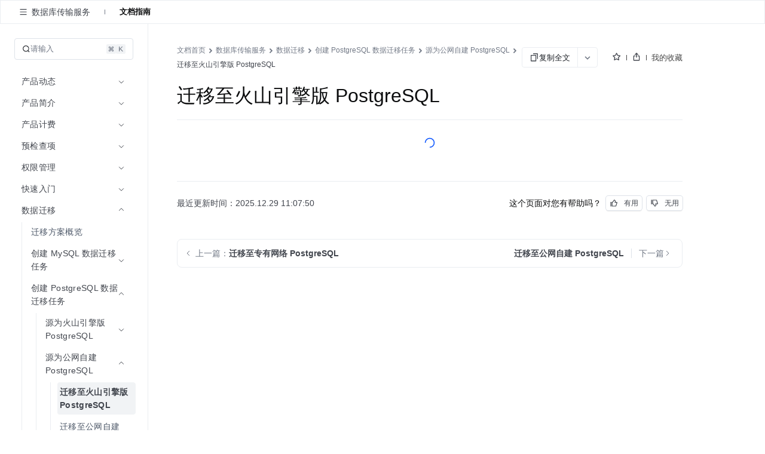

--- FILE ---
content_type: text/css; charset=utf-8
request_url: https://portal.volccdn.com/obj/volcfe-scm/doccenter/static/css/async/viewer-v2.185cb6c5.css
body_size: 43402
content:
.ps{overflow:hidden!important;overflow-anchor:none;-ms-overflow-style:none;touch-action:auto;-ms-touch-action:auto}.ps__rail-x{bottom:0;height:15px}.ps__rail-x,.ps__rail-y{display:none;opacity:0;position:absolute;-moz-transition:background-color .2s linear,opacity .2s linear;transition:background-color .2s linear,opacity .2s linear;-webkit-transition:background-color .2s linear,opacity .2s linear}.ps__rail-y{right:0;width:15px}.ps--active-x>.ps__rail-x,.ps--active-y>.ps__rail-y{background-color:transparent;display:block}.ps--focus>.ps__rail-x,.ps--focus>.ps__rail-y,.ps--scrolling-x>.ps__rail-x,.ps--scrolling-y>.ps__rail-y,.ps:hover>.ps__rail-x,.ps:hover>.ps__rail-y{opacity:.6}.ps .ps__rail-x.ps--clicking,.ps .ps__rail-x:focus,.ps .ps__rail-x:hover,.ps .ps__rail-y.ps--clicking,.ps .ps__rail-y:focus,.ps .ps__rail-y:hover{background-color:#eee;opacity:.9}.ps__thumb-x{bottom:2px;height:6px;-moz-transition:background-color .2s linear,height .2s ease-in-out;transition:background-color .2s linear,height .2s ease-in-out;-webkit-transition:background-color .2s linear,height .2s ease-in-out}.ps__thumb-x,.ps__thumb-y{background-color:#aaa;border-radius:6px;position:absolute}.ps__thumb-y{right:2px;-moz-transition:background-color .2s linear,width .2s ease-in-out;transition:background-color .2s linear,width .2s ease-in-out;-webkit-transition:background-color .2s linear,width .2s ease-in-out;width:6px}.ps__rail-x.ps--clicking .ps__thumb-x,.ps__rail-x:focus>.ps__thumb-x,.ps__rail-x:hover>.ps__thumb-x{background-color:#999;height:11px}.ps__rail-y.ps--clicking .ps__thumb-y,.ps__rail-y:focus>.ps__thumb-y,.ps__rail-y:hover>.ps__thumb-y{background-color:#999;width:11px}@supports (-ms-overflow-style:none){.ps{overflow:auto!important}}@media (-ms-high-contrast:none),screen and (-ms-high-contrast:active){.ps{overflow:auto!important}}@font-face{font-family:LarkChineseQuote;font-weight:300;src:local("PingFangSC-Light");unicode-range:u+2018,u+2019,u+201c,u+201d}@font-face{font-family:LarkChineseQuote;font-weight:400;src:local("PingFangSC-Regular");unicode-range:u+2018,u+2019,u+201c,u+201d}@font-face{font-family:LarkChineseQuote;font-weight:500;src:local("PingFangSC-Medium");unicode-range:u+2018,u+2019,u+201c,u+201d}@font-face{font-family:LarkChineseQuote;font-weight:600;src:local("PingFangSC-Semibold");unicode-range:u+2018,u+2019,u+201c,u+201d}@font-face{font-family:LarkEmojiFont;src:local("Apple Color Emoji"),local("Noto Color Emoji");unicode-range:u+1f21a,u+1f250,u+1f237,u+26a0}@font-face{font-family:LarkHackSafariFont;src:local("Helvetica Neue");unicode-range:u+0000}body{background-color:#fff;color:#1f2329;margin:0;word-wrap:break-word;overflow-wrap:break-word}.ud__lang-zh body,.ud__lang-zh button,.ud__lang-zh input,.ud__lang-zh optgroup,.ud__lang-zh select,.ud__lang-zh textarea,body,body.ud__lang-zh,button,button.ud__lang-zh,input,input.ud__lang-zh,optgroup,optgroup.ud__lang-zh,select,select.ud__lang-zh,textarea,textarea.ud__lang-zh{font-family:LarkHackSafariFont,LarkEmojiFont,LarkChineseQuote,-apple-system,BlinkMacSystemFont,Helvetica Neue,Tahoma,PingFang SC,Microsoft Yahei,Arial,Hiragino Sans GB,sans-serif,Apple Color Emoji,Segoe UI Emoji,Segoe UI Symbol,Noto Color Emoji}.ud__lang-ja body,.ud__lang-ja button,.ud__lang-ja input,.ud__lang-ja optgroup,.ud__lang-ja select,.ud__lang-ja textarea,body.ud__lang-ja,button.ud__lang-ja,input.ud__lang-ja,optgroup.ud__lang-ja,select.ud__lang-ja,textarea.ud__lang-ja{font-family:LarkHackSafariFont,ヒラギノ角ゴシック,Yu Gothic UI,Microsoft Jhenghei UI,Microsoft Yahei UI,ＭＳ Ｐゴシック,PingFang SC,Hiragino Sans GB,Arial,sans-serif,Apple Color Emoji,Segoe UI Emoji,Segoe UI Symbol,Noto Color Emoji}input::-ms-clear,input::-ms-reveal{display:none}button,input,optgroup,select,textarea{color:inherit;font-family:inherit}.ud-scrollbar::-webkit-scrollbar-thumb{background-clip:padding-box;background-color:rgba(31,35,41,.3);border:2px solid transparent;border-radius:9999px;-webkit-transition:background .2s cubic-bezier(.34,.69,.1,1);transition:background .2s cubic-bezier(.34,.69,.1,1)}.ud-scrollbar::-webkit-scrollbar{background-color:transparent;height:11px;width:11px}.ud-scrollbar::-webkit-scrollbar-thumb:hover{background-color:rgba(31,35,41,.6)!important}.ud-scrollbar::-webkit-scrollbar:hover{height:11px;width:11px}.ud-scrollbar::-webkit-scrollbar-button{display:none}.ud-scrollbar::-webkit-scrollbar-corner,.ud-scrollbar::-webkit-scrollbar-track{background-color:transparent}.rc-virtual-list-scrollbar{width:11px!important}.rc-virtual-list-scrollbar-thumb{background:transparent!important;-moz-box-sizing:border-box;box-sizing:border-box;padding:2px;width:11px!important}.rc-virtual-list-scrollbar-thumb:after{background-color:rgba(31,35,41,.3)!important;border-radius:9999px;-moz-box-sizing:border-box;box-sizing:border-box;content:"\a0";display:block;height:100%;-moz-transition:background-color .2s cubic-bezier(.34,.69,.1,1);transition:background-color .2s cubic-bezier(.34,.69,.1,1);width:100%}.rc-virtual-list-scrollbar-thumb:hover:after{background-color:rgba(31,35,41,.6)!important}[type=search]{-webkit-appearance:none;outline-offset:-2px}[type=search]::-webkit-search-cancel-button,[type=search]::-webkit-search-decoration{-webkit-appearance:none}.ud-slide-up-appear,.ud-slide-up-enter,.ud-slide-up-leave{-moz-animation-duration:.2s;animation-duration:.2s;-moz-animation-fill-mode:both;animation-fill-mode:both;-moz-animation-play-state:paused;animation-play-state:paused}.ud-slide-up-appear.ud-slide-up-appear-active,.ud-slide-up-enter.ud-slide-up-enter-active{-moz-animation-name:udSlideUpIn;animation-name:udSlideUpIn;-moz-animation-play-state:running;animation-play-state:running}.ud-slide-up-leave.ud-slide-up-leave-active{-moz-animation-name:udSlideUpOut;animation-name:udSlideUpOut;-moz-animation-play-state:running;animation-play-state:running;pointer-events:none}.ud-slide-up-appear,.ud-slide-up-enter{opacity:0}.ud-slide-up-appear,.ud-slide-up-enter,.ud-slide-up-leave{-moz-animation-timing-function:cubic-bezier(.34,.69,.1,1);animation-timing-function:cubic-bezier(.34,.69,.1,1)}.ud-slide-down-appear,.ud-slide-down-enter,.ud-slide-down-leave{-moz-animation-duration:.2s;animation-duration:.2s;-moz-animation-fill-mode:both;animation-fill-mode:both;-moz-animation-play-state:paused;animation-play-state:paused}.ud-slide-down-appear.ud-slide-down-appear-active,.ud-slide-down-enter.ud-slide-down-enter-active{-moz-animation-name:udSlideDownIn;animation-name:udSlideDownIn;-moz-animation-play-state:running;animation-play-state:running}.ud-slide-down-leave.ud-slide-down-leave-active{-moz-animation-name:udSlideDownOut;animation-name:udSlideDownOut;-moz-animation-play-state:running;animation-play-state:running;pointer-events:none}.ud-slide-down-appear,.ud-slide-down-enter{opacity:0}.ud-slide-down-appear,.ud-slide-down-enter,.ud-slide-down-leave{-moz-animation-timing-function:cubic-bezier(.34,.69,.1,1);animation-timing-function:cubic-bezier(.34,.69,.1,1)}.ud-slide-left-appear,.ud-slide-left-enter,.ud-slide-left-leave{-moz-animation-duration:.2s;animation-duration:.2s;-moz-animation-fill-mode:both;animation-fill-mode:both;-moz-animation-play-state:paused;animation-play-state:paused}.ud-slide-left-appear.ud-slide-left-appear-active,.ud-slide-left-enter.ud-slide-left-enter-active{-moz-animation-name:udSlideLeftIn;animation-name:udSlideLeftIn;-moz-animation-play-state:running;animation-play-state:running}.ud-slide-left-leave.ud-slide-left-leave-active{-moz-animation-name:udSlideLeftOut;animation-name:udSlideLeftOut;-moz-animation-play-state:running;animation-play-state:running;pointer-events:none}.ud-slide-left-appear,.ud-slide-left-enter{opacity:0}.ud-slide-left-appear,.ud-slide-left-enter,.ud-slide-left-leave{-moz-animation-timing-function:cubic-bezier(.34,.69,.1,1);animation-timing-function:cubic-bezier(.34,.69,.1,1)}.ud-slide-right-appear,.ud-slide-right-enter,.ud-slide-right-leave{-moz-animation-duration:.2s;animation-duration:.2s;-moz-animation-fill-mode:both;animation-fill-mode:both;-moz-animation-play-state:paused;animation-play-state:paused}.ud-slide-right-appear.ud-slide-right-appear-active,.ud-slide-right-enter.ud-slide-right-enter-active{-moz-animation-name:udSlideRightIn;animation-name:udSlideRightIn;-moz-animation-play-state:running;animation-play-state:running}.ud-slide-right-leave.ud-slide-right-leave-active{-moz-animation-name:udSlideRightOut;animation-name:udSlideRightOut;-moz-animation-play-state:running;animation-play-state:running;pointer-events:none}.ud-slide-right-appear,.ud-slide-right-enter{opacity:0}.ud-slide-right-appear,.ud-slide-right-enter,.ud-slide-right-leave{-moz-animation-timing-function:cubic-bezier(.34,.69,.1,1);animation-timing-function:cubic-bezier(.34,.69,.1,1)}@-moz-keyframes udSlideUpIn{0%{opacity:0;-moz-transform:translateY(-8px);transform:translateY(-8px);-moz-transform-origin:0 0;transform-origin:0 0}to{opacity:1;-moz-transform:translateY(0);transform:translateY(0);-moz-transform-origin:0 0;transform-origin:0 0}}@keyframes udSlideUpIn{0%{opacity:0;-moz-transform:translateY(-8px);transform:translateY(-8px);-moz-transform-origin:0 0;transform-origin:0 0}to{opacity:1;-moz-transform:translateY(0);transform:translateY(0);-moz-transform-origin:0 0;transform-origin:0 0}}@-moz-keyframes udSlideUpOut{0%{opacity:1;-moz-transform:translateY(0);transform:translateY(0);-moz-transform-origin:0 0;transform-origin:0 0}to{opacity:0;-moz-transform:translateY(-8px);transform:translateY(-8px);-moz-transform-origin:0 0;transform-origin:0 0}}@keyframes udSlideUpOut{0%{opacity:1;-moz-transform:translateY(0);transform:translateY(0);-moz-transform-origin:0 0;transform-origin:0 0}to{opacity:0;-moz-transform:translateY(-8px);transform:translateY(-8px);-moz-transform-origin:0 0;transform-origin:0 0}}@-moz-keyframes udSlideDownIn{0%{opacity:0;-moz-transform:translateY(8px);transform:translateY(8px);-moz-transform-origin:100% 100%;transform-origin:100% 100%}to{opacity:1;-moz-transform:translateY(0);transform:translateY(0);-moz-transform-origin:100% 100%;transform-origin:100% 100%}}@keyframes udSlideDownIn{0%{opacity:0;-moz-transform:translateY(8px);transform:translateY(8px);-moz-transform-origin:100% 100%;transform-origin:100% 100%}to{opacity:1;-moz-transform:translateY(0);transform:translateY(0);-moz-transform-origin:100% 100%;transform-origin:100% 100%}}@-moz-keyframes udSlideDownOut{0%{opacity:1;-moz-transform:translateY(0);transform:translateY(0);-moz-transform-origin:100% 100%;transform-origin:100% 100%}to{opacity:0;-moz-transform:translateY(8px);transform:translateY(8px);-moz-transform-origin:100% 100%;transform-origin:100% 100%}}@keyframes udSlideDownOut{0%{opacity:1;-moz-transform:translateY(0);transform:translateY(0);-moz-transform-origin:100% 100%;transform-origin:100% 100%}to{opacity:0;-moz-transform:translateY(8px);transform:translateY(8px);-moz-transform-origin:100% 100%;transform-origin:100% 100%}}@-moz-keyframes udSlideLeftIn{0%{opacity:0;-moz-transform:scaleX(.5);transform:scaleX(.5);-moz-transform-origin:0 0;transform-origin:0 0}to{opacity:1;-moz-transform:scaleX(1);transform:scaleX(1);-moz-transform-origin:0 0;transform-origin:0 0}}@keyframes udSlideLeftIn{0%{opacity:0;-moz-transform:scaleX(.5);transform:scaleX(.5);-moz-transform-origin:0 0;transform-origin:0 0}to{opacity:1;-moz-transform:scaleX(1);transform:scaleX(1);-moz-transform-origin:0 0;transform-origin:0 0}}@-moz-keyframes udSlideLeftOut{0%{opacity:1;-moz-transform:scaleX(1);transform:scaleX(1);-moz-transform-origin:0 0;transform-origin:0 0}to{opacity:0;-moz-transform:scaleX(.5);transform:scaleX(.5);-moz-transform-origin:0 0;transform-origin:0 0}}@keyframes udSlideLeftOut{0%{opacity:1;-moz-transform:scaleX(1);transform:scaleX(1);-moz-transform-origin:0 0;transform-origin:0 0}to{opacity:0;-moz-transform:scaleX(.5);transform:scaleX(.5);-moz-transform-origin:0 0;transform-origin:0 0}}@-moz-keyframes udSlideRightIn{0%{opacity:0;-moz-transform:scaleX(.5);transform:scaleX(.5);-moz-transform-origin:100% 0;transform-origin:100% 0}to{opacity:1;-moz-transform:scaleX(1);transform:scaleX(1);-moz-transform-origin:100% 0;transform-origin:100% 0}}@keyframes udSlideRightIn{0%{opacity:0;-moz-transform:scaleX(.5);transform:scaleX(.5);-moz-transform-origin:100% 0;transform-origin:100% 0}to{opacity:1;-moz-transform:scaleX(1);transform:scaleX(1);-moz-transform-origin:100% 0;transform-origin:100% 0}}@-moz-keyframes udSlideRightOut{0%{opacity:1;-moz-transform:scaleX(1);transform:scaleX(1);-moz-transform-origin:100% 0;transform-origin:100% 0}to{opacity:0;-moz-transform:scaleX(.5);transform:scaleX(.5);-moz-transform-origin:100% 0;transform-origin:100% 0}}@keyframes udSlideRightOut{0%{opacity:1;-moz-transform:scaleX(1);transform:scaleX(1);-moz-transform-origin:100% 0;transform-origin:100% 0}to{opacity:0;-moz-transform:scaleX(.5);transform:scaleX(.5);-moz-transform-origin:100% 0;transform-origin:100% 0}}.zoom-appear,.zoom-enter,.zoom-leave{-moz-animation-duration:.2s;animation-duration:.2s;-moz-animation-fill-mode:both;animation-fill-mode:both;-moz-animation-play-state:paused;animation-play-state:paused}.zoom-appear.zoom-appear-active,.zoom-enter.zoom-enter-active{-moz-animation-name:udZoomIn;animation-name:udZoomIn;-moz-animation-play-state:running;animation-play-state:running}.zoom-leave.zoom-leave-active{-moz-animation-name:udZoomOut;animation-name:udZoomOut;-moz-animation-play-state:running;animation-play-state:running;pointer-events:none}.zoom-appear,.zoom-enter{-moz-animation-timing-function:cubic-bezier(.08,.82,.17,1);animation-timing-function:cubic-bezier(.08,.82,.17,1);opacity:0;-moz-transform:scale(0);transform:scale(0)}.zoom-appear-prepare,.zoom-enter-prepare{-moz-transform:none;transform:none}.zoom-leave{-moz-animation-timing-function:cubic-bezier(.78,.14,.15,.86);animation-timing-function:cubic-bezier(.78,.14,.15,.86)}.ud-zoom-big-appear,.ud-zoom-big-enter,.ud-zoom-big-leave{-moz-animation-duration:.2s;animation-duration:.2s;-moz-animation-fill-mode:both;animation-fill-mode:both;-moz-animation-play-state:paused;animation-play-state:paused}.ud-zoom-big-appear.ud-zoom-big-appear-active,.ud-zoom-big-enter.ud-zoom-big-enter-active{-moz-animation-name:udZoomBigIn;animation-name:udZoomBigIn;-moz-animation-play-state:running;animation-play-state:running}.ud-zoom-big-leave.ud-zoom-big-leave-active{-moz-animation-name:udZoomBigOut;animation-name:udZoomBigOut;-moz-animation-play-state:running;animation-play-state:running;pointer-events:none}.ud-zoom-big-appear,.ud-zoom-big-enter{-moz-animation-timing-function:cubic-bezier(.08,.82,.17,1);animation-timing-function:cubic-bezier(.08,.82,.17,1);opacity:0;-moz-transform:scale(0);transform:scale(0)}.ud-zoom-big-appear-prepare,.ud-zoom-big-enter-prepare{-moz-transform:none;transform:none}.ud-zoom-big-leave{-moz-animation-timing-function:cubic-bezier(.78,.14,.15,.86);animation-timing-function:cubic-bezier(.78,.14,.15,.86)}.ud-zoom-big-fast-appear,.ud-zoom-big-fast-enter,.ud-zoom-big-fast-leave{-moz-animation-duration:.1s;animation-duration:.1s;-moz-animation-fill-mode:both;animation-fill-mode:both;-moz-animation-play-state:paused;animation-play-state:paused}.ud-zoom-big-fast-appear.ud-zoom-big-fast-appear-active,.ud-zoom-big-fast-enter.ud-zoom-big-fast-enter-active{-moz-animation-name:udZoomBigIn;animation-name:udZoomBigIn;-moz-animation-play-state:running;animation-play-state:running}.ud-zoom-big-fast-leave.ud-zoom-big-fast-leave-active{-moz-animation-name:udZoomBigOut;animation-name:udZoomBigOut;-moz-animation-play-state:running;animation-play-state:running;pointer-events:none}.ud-zoom-big-fast-appear,.ud-zoom-big-fast-enter{-moz-animation-timing-function:cubic-bezier(.08,.82,.17,1);animation-timing-function:cubic-bezier(.08,.82,.17,1);opacity:0;-moz-transform:scale(0);transform:scale(0)}.ud-zoom-big-fast-appear-prepare,.ud-zoom-big-fast-enter-prepare{-moz-transform:none;transform:none}.ud-zoom-big-fast-leave{-moz-animation-timing-function:cubic-bezier(.78,.14,.15,.86);animation-timing-function:cubic-bezier(.78,.14,.15,.86)}.ud-zoom-up-appear,.ud-zoom-up-enter,.ud-zoom-up-leave{-moz-animation-duration:.2s;animation-duration:.2s;-moz-animation-fill-mode:both;animation-fill-mode:both;-moz-animation-play-state:paused;animation-play-state:paused}.ud-zoom-up-appear.ud-zoom-up-appear-active,.ud-zoom-up-enter.ud-zoom-up-enter-active{-moz-animation-name:udZoomUpIn;animation-name:udZoomUpIn;-moz-animation-play-state:running;animation-play-state:running}.ud-zoom-up-leave.ud-zoom-up-leave-active{-moz-animation-name:udZoomUpOut;animation-name:udZoomUpOut;-moz-animation-play-state:running;animation-play-state:running;pointer-events:none}.ud-zoom-up-appear,.ud-zoom-up-enter{-moz-animation-timing-function:cubic-bezier(.08,.82,.17,1);animation-timing-function:cubic-bezier(.08,.82,.17,1);opacity:0;-moz-transform:scale(0);transform:scale(0)}.ud-zoom-up-appear-prepare,.ud-zoom-up-enter-prepare{-moz-transform:none;transform:none}.ud-zoom-up-leave{-moz-animation-timing-function:cubic-bezier(.78,.14,.15,.86);animation-timing-function:cubic-bezier(.78,.14,.15,.86)}.ud-zoom-down-appear,.ud-zoom-down-enter,.ud-zoom-down-leave{-moz-animation-duration:.2s;animation-duration:.2s;-moz-animation-fill-mode:both;animation-fill-mode:both;-moz-animation-play-state:paused;animation-play-state:paused}.ud-zoom-down-appear.ud-zoom-down-appear-active,.ud-zoom-down-enter.ud-zoom-down-enter-active{-moz-animation-name:udZoomDownIn;animation-name:udZoomDownIn;-moz-animation-play-state:running;animation-play-state:running}.ud-zoom-down-leave.ud-zoom-down-leave-active{-moz-animation-name:udZoomDownOut;animation-name:udZoomDownOut;-moz-animation-play-state:running;animation-play-state:running;pointer-events:none}.ud-zoom-down-appear,.ud-zoom-down-enter{-moz-animation-timing-function:cubic-bezier(.08,.82,.17,1);animation-timing-function:cubic-bezier(.08,.82,.17,1);opacity:0;-moz-transform:scale(0);transform:scale(0)}.ud-zoom-down-appear-prepare,.ud-zoom-down-enter-prepare{-moz-transform:none;transform:none}.ud-zoom-down-leave{-moz-animation-timing-function:cubic-bezier(.78,.14,.15,.86);animation-timing-function:cubic-bezier(.78,.14,.15,.86)}.ud-zoom-left-appear,.ud-zoom-left-enter,.ud-zoom-left-leave{-moz-animation-duration:.2s;animation-duration:.2s;-moz-animation-fill-mode:both;animation-fill-mode:both;-moz-animation-play-state:paused;animation-play-state:paused}.ud-zoom-left-appear.ud-zoom-left-appear-active,.ud-zoom-left-enter.ud-zoom-left-enter-active{-moz-animation-name:udZoomLeftIn;animation-name:udZoomLeftIn;-moz-animation-play-state:running;animation-play-state:running}.ud-zoom-left-leave.ud-zoom-left-leave-active{-moz-animation-name:udZoomLeftOut;animation-name:udZoomLeftOut;-moz-animation-play-state:running;animation-play-state:running;pointer-events:none}.ud-zoom-left-appear,.ud-zoom-left-enter{-moz-animation-timing-function:cubic-bezier(.08,.82,.17,1);animation-timing-function:cubic-bezier(.08,.82,.17,1);opacity:0;-moz-transform:scale(0);transform:scale(0)}.ud-zoom-left-appear-prepare,.ud-zoom-left-enter-prepare{-moz-transform:none;transform:none}.ud-zoom-left-leave{-moz-animation-timing-function:cubic-bezier(.78,.14,.15,.86);animation-timing-function:cubic-bezier(.78,.14,.15,.86)}.ud-zoom-right-appear,.ud-zoom-right-enter,.ud-zoom-right-leave{-moz-animation-duration:.2s;animation-duration:.2s;-moz-animation-fill-mode:both;animation-fill-mode:both;-moz-animation-play-state:paused;animation-play-state:paused}.ud-zoom-right-appear.ud-zoom-right-appear-active,.ud-zoom-right-enter.ud-zoom-right-enter-active{-moz-animation-name:udZoomRightIn;animation-name:udZoomRightIn;-moz-animation-play-state:running;animation-play-state:running}.ud-zoom-right-leave.ud-zoom-right-leave-active{-moz-animation-name:udZoomRightOut;animation-name:udZoomRightOut;-moz-animation-play-state:running;animation-play-state:running;pointer-events:none}.ud-zoom-right-appear,.ud-zoom-right-enter{-moz-animation-timing-function:cubic-bezier(.08,.82,.17,1);animation-timing-function:cubic-bezier(.08,.82,.17,1);opacity:0;-moz-transform:scale(0);transform:scale(0)}.ud-zoom-right-appear-prepare,.ud-zoom-right-enter-prepare{-moz-transform:none;transform:none}.ud-zoom-right-leave{-moz-animation-timing-function:cubic-bezier(.78,.14,.15,.86);animation-timing-function:cubic-bezier(.78,.14,.15,.86)}@-moz-keyframes udZoomIn{0%{opacity:0;-moz-transform:scale(.2);transform:scale(.2)}to{opacity:1;-moz-transform:scale(1);transform:scale(1)}}@keyframes udZoomIn{0%{opacity:0;-moz-transform:scale(.2);transform:scale(.2)}to{opacity:1;-moz-transform:scale(1);transform:scale(1)}}@-moz-keyframes udZoomOut{0%{-moz-transform:scale(1);transform:scale(1)}to{opacity:0;-moz-transform:scale(.2);transform:scale(.2)}}@keyframes udZoomOut{0%{-moz-transform:scale(1);transform:scale(1)}to{opacity:0;-moz-transform:scale(.2);transform:scale(.2)}}@-moz-keyframes udZoomBigIn{0%{opacity:0;-moz-transform:scale(.8);transform:scale(.8)}to{opacity:1;-moz-transform:scale(1);transform:scale(1)}}@keyframes udZoomBigIn{0%{opacity:0;-moz-transform:scale(.8);transform:scale(.8)}to{opacity:1;-moz-transform:scale(1);transform:scale(1)}}@-moz-keyframes udZoomBigOut{0%{-moz-transform:scale(1);transform:scale(1)}to{opacity:0;-moz-transform:scale(.8);transform:scale(.8)}}@keyframes udZoomBigOut{0%{-moz-transform:scale(1);transform:scale(1)}to{opacity:0;-moz-transform:scale(.8);transform:scale(.8)}}@-moz-keyframes udZoomUpIn{0%{opacity:0;-moz-transform:scale(.8);transform:scale(.8);-moz-transform-origin:50% 0;transform-origin:50% 0}to{-moz-transform:scale(1);transform:scale(1);-moz-transform-origin:50% 0;transform-origin:50% 0}}@keyframes udZoomUpIn{0%{opacity:0;-moz-transform:scale(.8);transform:scale(.8);-moz-transform-origin:50% 0;transform-origin:50% 0}to{-moz-transform:scale(1);transform:scale(1);-moz-transform-origin:50% 0;transform-origin:50% 0}}@-moz-keyframes udZoomUpOut{0%{-moz-transform:scale(1);transform:scale(1);-moz-transform-origin:50% 0;transform-origin:50% 0}to{opacity:0;-moz-transform:scale(.8);transform:scale(.8);-moz-transform-origin:50% 0;transform-origin:50% 0}}@keyframes udZoomUpOut{0%{-moz-transform:scale(1);transform:scale(1);-moz-transform-origin:50% 0;transform-origin:50% 0}to{opacity:0;-moz-transform:scale(.8);transform:scale(.8);-moz-transform-origin:50% 0;transform-origin:50% 0}}@-moz-keyframes udZoomLeftIn{0%{opacity:0;-moz-transform:scale(.8);transform:scale(.8);-moz-transform-origin:0 50%;transform-origin:0 50%}to{-moz-transform:scale(1);transform:scale(1);-moz-transform-origin:0 50%;transform-origin:0 50%}}@keyframes udZoomLeftIn{0%{opacity:0;-moz-transform:scale(.8);transform:scale(.8);-moz-transform-origin:0 50%;transform-origin:0 50%}to{-moz-transform:scale(1);transform:scale(1);-moz-transform-origin:0 50%;transform-origin:0 50%}}@-moz-keyframes udZoomLeftOut{0%{-moz-transform:scale(1);transform:scale(1);-moz-transform-origin:0 50%;transform-origin:0 50%}to{opacity:0;-moz-transform:scale(.8);transform:scale(.8);-moz-transform-origin:0 50%;transform-origin:0 50%}}@keyframes udZoomLeftOut{0%{-moz-transform:scale(1);transform:scale(1);-moz-transform-origin:0 50%;transform-origin:0 50%}to{opacity:0;-moz-transform:scale(.8);transform:scale(.8);-moz-transform-origin:0 50%;transform-origin:0 50%}}@-moz-keyframes udZoomRightIn{0%{opacity:0;-moz-transform:scale(.8);transform:scale(.8);-moz-transform-origin:100% 50%;transform-origin:100% 50%}to{-moz-transform:scale(1);transform:scale(1);-moz-transform-origin:100% 50%;transform-origin:100% 50%}}@keyframes udZoomRightIn{0%{opacity:0;-moz-transform:scale(.8);transform:scale(.8);-moz-transform-origin:100% 50%;transform-origin:100% 50%}to{-moz-transform:scale(1);transform:scale(1);-moz-transform-origin:100% 50%;transform-origin:100% 50%}}@-moz-keyframes udZoomRightOut{0%{-moz-transform:scale(1);transform:scale(1);-moz-transform-origin:100% 50%;transform-origin:100% 50%}to{opacity:0;-moz-transform:scale(.8);transform:scale(.8);-moz-transform-origin:100% 50%;transform-origin:100% 50%}}@keyframes udZoomRightOut{0%{-moz-transform:scale(1);transform:scale(1);-moz-transform-origin:100% 50%;transform-origin:100% 50%}to{opacity:0;-moz-transform:scale(.8);transform:scale(.8);-moz-transform-origin:100% 50%;transform-origin:100% 50%}}@-moz-keyframes udZoomDownIn{0%{opacity:0;-moz-transform:scale(.8);transform:scale(.8);-moz-transform-origin:50% 100%;transform-origin:50% 100%}to{-moz-transform:scale(1);transform:scale(1);-moz-transform-origin:50% 100%;transform-origin:50% 100%}}@keyframes udZoomDownIn{0%{opacity:0;-moz-transform:scale(.8);transform:scale(.8);-moz-transform-origin:50% 100%;transform-origin:50% 100%}to{-moz-transform:scale(1);transform:scale(1);-moz-transform-origin:50% 100%;transform-origin:50% 100%}}@-moz-keyframes udZoomDownOut{0%{-moz-transform:scale(1);transform:scale(1);-moz-transform-origin:50% 100%;transform-origin:50% 100%}to{opacity:0;-moz-transform:scale(.8);transform:scale(.8);-moz-transform-origin:50% 100%;transform-origin:50% 100%}}@keyframes udZoomDownOut{0%{-moz-transform:scale(1);transform:scale(1);-moz-transform-origin:50% 100%;transform-origin:50% 100%}to{opacity:0;-moz-transform:scale(.8);transform:scale(.8);-moz-transform-origin:50% 100%;transform-origin:50% 100%}}.ud-motion-collapse{overflow:hidden;-moz-transition:height .2s cubic-bezier(.645,.045,.355,1),opacity .2s cubic-bezier(.645,.045,.355,1)!important;transition:height .2s cubic-bezier(.645,.045,.355,1),opacity .2s cubic-bezier(.645,.045,.355,1)!important}.ud__button{-moz-box-sizing:border-box;box-sizing:border-box;color:#1f2329;display:-moz-inline-box;display:inline-flex;font-size:14px;line-height:1.5715;list-style:none;margin:0;padding:0;-moz-box-pack:center;justify-content:center;-moz-box-align:center;align-items:center;background:none;border:1px solid #fff;cursor:pointer;outline:none;position:relative;text-align:center;text-decoration:none;touch-action:manipulation;-moz-transition:color .1s ease-in,background-color .1s ease-in,border-color .1s ease-in,width .2s ease-in;transition:color .1s ease-in,background-color .1s ease-in,border-color .1s ease-in,width .2s ease-in;-webkit-user-select:none;-moz-user-select:none;user-select:none;white-space:nowrap}.ud__button>a:only-child{color:currentColor}.ud__button>a:only-child:after{background:transparent;bottom:0;content:"";left:0;position:absolute;right:0;top:0}.ud__button--size-xs{border-radius:6px;font-size:12px;height:24px;line-height:20px;min-width:48px;padding:1px 7px}.ud__button--size-xs.ud__button--circle,.ud__button--size-xs.ud__button--square{min-width:0;min-width:auto;padding-left:0;padding-right:0;width:24px}.ud__button--size-sm{border-radius:6px;font-size:12px;height:28px;line-height:20px;min-width:48px;padding:3px 7px}.ud__button--size-sm.ud__button--circle,.ud__button--size-sm.ud__button--square{min-width:0;min-width:auto;padding-left:0;padding-right:0;width:28px}.ud__button--size-md{border-radius:6px;font-size:14px;height:32px;line-height:22px;min-width:80px;padding:4px 11px}.ud__button--size-md.ud__button--circle,.ud__button--size-md.ud__button--square{min-width:0;min-width:auto;padding-left:0;padding-right:0;width:32px}.ud__button--size-lg{border-radius:6px;font-size:16px;height:40px;line-height:24px;min-width:96px;padding:7px 15px}.ud__button--size-lg.ud__button--circle,.ud__button--size-lg.ud__button--square{min-width:0;min-width:auto;padding-left:0;padding-right:0;width:40px}.ud__button--size-xl{border-radius:6px;font-size:18px;height:48px;line-height:26px;min-width:100px;padding:10px 15px}.ud__button--size-xl.ud__button--circle,.ud__button--size-xl.ud__button--square{min-width:0;min-width:auto;padding-left:0;padding-right:0;width:48px}.ud__button--circle{border-radius:50%}.ud__button--round{border-radius:999999px}.ud__button--filled-default{background:#1456f0;border-color:#1456f0;color:#fff}.ud__button--filled-default:hover,.ud__button--filled-default[aria-expanded]{background:#336df4;border-color:#336df4;color:#fff}.ud__button--filled-default:focus-visible{background:#336df4;border-color:#336df4;color:#fff;--hack-merge-rules:true}.ud__button--filled-default:active{background:#0442d2;border-color:#0442d2;color:#fff}.ud__button--filled-default-loading,.ud__button--filled-default-loading:active,.ud__button--filled-default-loading[aria-expanded]{background:#94b4ff;border-color:#94b4ff;color:#fff;cursor:default}.ud__button--filled-default-loading:focus-visible{background:#94b4ff;border-color:#94b4ff;color:#fff;cursor:default;--hack-merge-rules:true}.ud__button--filled-default-loading .ud__button__loading-icon{color:#fff}.ud__button--filled-primary{background:#1456f0;border-color:#1456f0;color:#fff}.ud__button--filled-primary:hover,.ud__button--filled-primary[aria-expanded]{background:#336df4;border-color:#336df4;color:#fff}.ud__button--filled-primary:focus-visible{background:#336df4;border-color:#336df4;color:#fff;--hack-merge-rules:true}.ud__button--filled-primary:active{background:#0442d2;border-color:#0442d2;color:#fff}.ud__button--filled-primary-loading,.ud__button--filled-primary-loading:active,.ud__button--filled-primary-loading[aria-expanded]{background:#94b4ff;border-color:#94b4ff;color:#fff;cursor:default}.ud__button--filled-primary-loading:focus-visible{background:#94b4ff;border-color:#94b4ff;color:#fff;cursor:default;--hack-merge-rules:true}.ud__button--filled-primary-loading .ud__button__loading-icon{color:#fff}.ud__button--filled-danger{background:#f54a45;border-color:#f54a45;color:#fff}.ud__button--filled-danger:hover,.ud__button--filled-danger[aria-expanded]{background:#ff7570;border-color:#ff7570;color:#fff}.ud__button--filled-danger:focus-visible{background:#ff7570;border-color:#ff7570;color:#fff;--hack-merge-rules:true}.ud__button--filled-danger:active{background:#e22e28;border-color:#e22e28;color:#fff}.ud__button--filled-danger-loading,.ud__button--filled-danger-loading:active,.ud__button--filled-danger-loading[aria-expanded]{background:#f89e9b;border-color:#f89e9b;color:#fff;cursor:default}.ud__button--filled-danger-loading:focus-visible{background:#f89e9b;border-color:#f89e9b;color:#fff;cursor:default;--hack-merge-rules:true}.ud__button--filled-danger-loading .ud__button__loading-icon{color:#fff}.ud__button--filled:disabled,.ud__button--filled:disabled:active,.ud__button--filled:disabled:hover,.ud__button--filled:disabled[aria-expanded],.ud__button--filled[disabled],.ud__button--filled[disabled]:active,.ud__button--filled[disabled]:hover,.ud__button--filled[disabled][aria-expanded]{background:#bbbfc4;border-color:#bbbfc4;color:#fff;cursor:not-allowed}.ud__button--filled:disabled:focus-visible,.ud__button--filled[disabled]:focus-visible{background:#bbbfc4;border-color:#bbbfc4;color:#fff;cursor:not-allowed;--hack-merge-rules:true}.ud__button--outlined-default{background:#fff;border-color:#d0d3d6;color:#1f2329}.ud__button--outlined-default:hover,.ud__button--outlined-default[aria-expanded]{background:#f2f3f5;border-color:#d0d3d6;color:#1f2329}.ud__button--outlined-default:focus-visible{background:#f2f3f5;border-color:#d0d3d6;color:#1f2329;--hack-merge-rules:true}.ud__button--outlined-default:active{background:#eff0f1;border-color:#d0d3d6;color:#1f2329}.ud__button--outlined-default-loading,.ud__button--outlined-default-loading:active,.ud__button--outlined-default-loading[aria-expanded]{background:#fff;border-color:#d0d3d6;color:#8f959e;cursor:default}.ud__button--outlined-default-loading:focus-visible{background:#fff;border-color:#d0d3d6;color:#8f959e;cursor:default;--hack-merge-rules:true}.ud__button--outlined-default-loading .ud__button__loading-icon{color:#1456f0}.ud__button--outlined-primary{background:#fff;border-color:#1456f0;color:#1456f0}.ud__button--outlined-primary:hover,.ud__button--outlined-primary[aria-expanded]{background:#e0e9ff;border-color:#1456f0;color:#1456f0}.ud__button--outlined-primary:focus-visible{background:#e0e9ff;border-color:#1456f0;color:#1456f0;--hack-merge-rules:true}.ud__button--outlined-primary:active{background:#c2d4ff;border-color:#1456f0;color:#1456f0}.ud__button--outlined-primary-loading,.ud__button--outlined-primary-loading:active,.ud__button--outlined-primary-loading[aria-expanded]{background:#fff;border-color:#94b4ff;color:#94b4ff;cursor:default}.ud__button--outlined-primary-loading:focus-visible{background:#fff;border-color:#94b4ff;color:#94b4ff;cursor:default;--hack-merge-rules:true}.ud__button--outlined-primary-loading .ud__button__loading-icon{color:#1456f0}.ud__button--outlined-danger{background:#fff;border-color:#f54a45;color:#f54a45}.ud__button--outlined-danger:hover,.ud__button--outlined-danger[aria-expanded]{background:#fee3e2;border-color:#f54a45;color:#f54a45}.ud__button--outlined-danger:focus-visible{background:#fee3e2;border-color:#f54a45;color:#f54a45;--hack-merge-rules:true}.ud__button--outlined-danger:active{background:#fdc6c4;border-color:#f54a45;color:#f54a45}.ud__button--outlined-danger-loading,.ud__button--outlined-danger-loading:active,.ud__button--outlined-danger-loading[aria-expanded]{background:#fff;border-color:#f89e9b;color:#f89e9b;cursor:default}.ud__button--outlined-danger-loading:focus-visible{background:#fff;border-color:#f89e9b;color:#f89e9b;cursor:default;--hack-merge-rules:true}.ud__button--outlined-danger-loading .ud__button__loading-icon{color:#f54a45}.ud__button--outlined:disabled,.ud__button--outlined:disabled:active,.ud__button--outlined:disabled:hover,.ud__button--outlined:disabled[aria-expanded],.ud__button--outlined[disabled],.ud__button--outlined[disabled]:active,.ud__button--outlined[disabled]:hover,.ud__button--outlined[disabled][aria-expanded]{background:#fff;border-color:#d0d3d6;color:#bbbfc4;cursor:not-allowed}.ud__button--outlined:disabled:focus-visible,.ud__button--outlined[disabled]:focus-visible{background:#fff;border-color:#d0d3d6;color:#bbbfc4;cursor:not-allowed;--hack-merge-rules:true}.ud__button--text{border:none;height:auto;min-width:0;min-width:auto;padding:2px 4px}.ud__button--text-default{background:transparent;border-color:transparent;color:#1f2329}.ud__button--text-default-selected,.ud__button--text-default:hover,.ud__button--text-default[aria-expanded]{background:rgba(31,35,41,.1);border-color:transparent;color:#1f2329}.ud__button--text-default:focus-visible{background:rgba(31,35,41,.1);border-color:transparent;color:#1f2329;--hack-merge-rules:true}.ud__button--text-default:active{background:rgba(31,35,41,.2);border-color:transparent;color:#1f2329}.ud__button--text-default-loading,.ud__button--text-default-loading:active,.ud__button--text-default-loading[aria-expanded]{background:transparent;border-color:transparent;color:#8f959e;cursor:default}.ud__button--text-default-loading:focus-visible{background:transparent;border-color:transparent;color:#8f959e;cursor:default;--hack-merge-rules:true}.ud__button--text-default-loading .ud__button__loading-icon{color:#1456f0}.ud__button--text-primary{background:transparent;border-color:transparent;color:#1456f0}.ud__button--text-primary-selected,.ud__button--text-primary:hover,.ud__button--text-primary[aria-expanded]{background:rgba(20,86,240,.1);border-color:transparent;color:#1456f0}.ud__button--text-primary:focus-visible{background:rgba(20,86,240,.1);border-color:transparent;color:#1456f0;--hack-merge-rules:true}.ud__button--text-primary:active{background:rgba(20,86,240,.2);border-color:transparent;color:#1456f0}.ud__button--text-primary-loading,.ud__button--text-primary-loading:active,.ud__button--text-primary-loading[aria-expanded]{background:transparent;border-color:transparent;color:#94b4ff;cursor:default}.ud__button--text-primary-loading:focus-visible{background:transparent;border-color:transparent;color:#94b4ff;cursor:default;--hack-merge-rules:true}.ud__button--text-primary-loading .ud__button__loading-icon{color:#1456f0}.ud__button--text-danger{background:transparent;border-color:transparent;color:#f54a45}.ud__button--text-danger-selected,.ud__button--text-danger:hover,.ud__button--text-danger[aria-expanded]{background:rgba(226,46,40,.1);border-color:transparent;color:#f54a45}.ud__button--text-danger:focus-visible{background:rgba(226,46,40,.1);border-color:transparent;color:#f54a45;--hack-merge-rules:true}.ud__button--text-danger:active{background:rgba(226,46,40,.2);border-color:transparent;color:#f54a45}.ud__button--text-danger-loading,.ud__button--text-danger-loading:active,.ud__button--text-danger-loading[aria-expanded]{background:transparent;border-color:transparent;color:#f89e9b;cursor:default}.ud__button--text-danger-loading:focus-visible{background:transparent;border-color:transparent;color:#f89e9b;cursor:default;--hack-merge-rules:true}.ud__button--text-danger-loading .ud__button__loading-icon{color:#f54a45}.ud__button--text:disabled,.ud__button--text:disabled:active,.ud__button--text:disabled:hover,.ud__button--text:disabled[aria-expanded],.ud__button--text[disabled],.ud__button--text[disabled]:active,.ud__button--text[disabled]:hover,.ud__button--text[disabled][aria-expanded]{background:transparent;border-color:transparent;color:#bbbfc4;cursor:not-allowed}.ud__button--text:disabled:focus-visible,.ud__button--text[disabled]:focus-visible{background:transparent;border-color:transparent;color:#bbbfc4;cursor:not-allowed;--hack-merge-rules:true}.ud__button--text-secondary{border:none;height:auto;min-width:0;min-width:auto;padding:0;padding:initial}.ud__button--text-secondary-default{background:transparent;border-color:transparent;color:#1f2329}.ud__button--text-secondary-default-selected,.ud__button--text-secondary-default:hover,.ud__button--text-secondary-default[aria-expanded]{background:transparent;border-color:transparent;color:#1456f0}.ud__button--text-secondary-default:focus-visible{background:transparent;border-color:transparent;color:#1456f0;--hack-merge-rules:true}.ud__button--text-secondary-default:active{background:transparent;border-color:transparent;color:#0442d2}.ud__button--text-secondary-default-loading,.ud__button--text-secondary-default-loading:active,.ud__button--text-secondary-default-loading[aria-expanded]{background:transparent;border-color:transparent;color:#1456f0;cursor:default}.ud__button--text-secondary-default-loading:focus-visible{background:transparent;border-color:transparent;color:#1456f0;cursor:default;--hack-merge-rules:true}.ud__button--text-secondary-default-loading .ud__button__loading-icon{color:#1456f0}.ud__button--text-secondary-primary{background:transparent;border-color:transparent;color:#1f2329}.ud__button--text-secondary-primary-selected,.ud__button--text-secondary-primary:hover,.ud__button--text-secondary-primary[aria-expanded]{background:transparent;border-color:transparent;color:#1456f0}.ud__button--text-secondary-primary:focus-visible{background:transparent;border-color:transparent;color:#1456f0;--hack-merge-rules:true}.ud__button--text-secondary-primary:active{background:transparent;border-color:transparent;color:#0442d2}.ud__button--text-secondary-primary-loading,.ud__button--text-secondary-primary-loading:active,.ud__button--text-secondary-primary-loading[aria-expanded]{background:transparent;border-color:transparent;color:#1456f0;cursor:default}.ud__button--text-secondary-primary-loading:focus-visible{background:transparent;border-color:transparent;color:#1456f0;cursor:default;--hack-merge-rules:true}.ud__button--text-secondary-primary-loading .ud__button__loading-icon{color:#1456f0}.ud__button--text-secondary-danger{background:transparent;border-color:transparent;color:#1f2329}.ud__button--text-secondary-danger-selected,.ud__button--text-secondary-danger:hover,.ud__button--text-secondary-danger[aria-expanded]{background:transparent;border-color:transparent;color:#f54a45}.ud__button--text-secondary-danger:focus-visible{background:transparent;border-color:transparent;color:#f54a45;--hack-merge-rules:true}.ud__button--text-secondary-danger:active{background:transparent;border-color:transparent;color:#e22e28}.ud__button--text-secondary-danger-loading,.ud__button--text-secondary-danger-loading:active,.ud__button--text-secondary-danger-loading[aria-expanded]{background:transparent;border-color:transparent;color:#1456f0;cursor:default}.ud__button--text-secondary-danger-loading:focus-visible{background:transparent;border-color:transparent;color:#1456f0;cursor:default;--hack-merge-rules:true}.ud__button--text-secondary-danger-loading .ud__button__loading-icon{color:#f54a45}.ud__button--text-secondary:disabled,.ud__button--text-secondary:disabled:active,.ud__button--text-secondary:disabled:hover,.ud__button--text-secondary:disabled[aria-expanded],.ud__button--text-secondary[disabled],.ud__button--text-secondary[disabled]:active,.ud__button--text-secondary[disabled]:hover,.ud__button--text-secondary[disabled][aria-expanded]{background:transparent;border-color:transparent;color:#bbbfc4;cursor:not-allowed}.ud__button--text-secondary:disabled:focus-visible,.ud__button--text-secondary[disabled]:focus-visible{background:transparent;border-color:transparent;color:#bbbfc4;cursor:not-allowed;--hack-merge-rules:true}.ud__button--link{border:none;height:auto;min-width:0;min-width:auto;padding:0;padding:initial}.ud__button--link-default{background:transparent;border-color:transparent;color:#1456f0}.ud__button--link-default-selected,.ud__button--link-default:hover,.ud__button--link-default[aria-expanded]{background:transparent;border-color:transparent;color:#336df4}.ud__button--link-default:focus-visible{background:transparent;border-color:transparent;color:#336df4;--hack-merge-rules:true}.ud__button--link-default:active{background:transparent;border-color:transparent;color:#0442d2}.ud__button--link-default-loading,.ud__button--link-default-loading:active,.ud__button--link-default-loading[aria-expanded]{background:transparent;border-color:transparent;color:#94b4ff;cursor:default}.ud__button--link-default-loading:focus-visible{background:transparent;border-color:transparent;color:#94b4ff;cursor:default;--hack-merge-rules:true}.ud__button--link-default-loading .ud__button__loading-icon{color:#1456f0}.ud__button--link-primary{background:transparent;border-color:transparent;color:#1456f0}.ud__button--link-primary-selected,.ud__button--link-primary:hover,.ud__button--link-primary[aria-expanded]{background:transparent;border-color:transparent;color:#336df4}.ud__button--link-primary:focus-visible{background:transparent;border-color:transparent;color:#336df4;--hack-merge-rules:true}.ud__button--link-primary:active{background:transparent;border-color:transparent;color:#0442d2}.ud__button--link-primary-loading,.ud__button--link-primary-loading:active,.ud__button--link-primary-loading[aria-expanded]{background:transparent;border-color:transparent;color:#94b4ff;cursor:default}.ud__button--link-primary-loading:focus-visible{background:transparent;border-color:transparent;color:#94b4ff;cursor:default;--hack-merge-rules:true}.ud__button--link-primary-loading .ud__button__loading-icon{color:#1456f0}.ud__button--link-danger,.ud__button--link-danger-selected,.ud__button--link-danger:hover,.ud__button--link-danger[aria-expanded]{background:transparent;border-color:transparent;color:#f54a45}.ud__button--link-danger:focus-visible{background:transparent;border-color:transparent;color:#f54a45;--hack-merge-rules:true}.ud__button--link-danger:active{background:transparent;border-color:transparent;color:#e22e28}.ud__button--link-danger-loading,.ud__button--link-danger-loading:active,.ud__button--link-danger-loading[aria-expanded]{background:transparent;border-color:transparent;color:#f89e9b;cursor:default}.ud__button--link-danger-loading:focus-visible{background:transparent;border-color:transparent;color:#f89e9b;cursor:default;--hack-merge-rules:true}.ud__button--link-danger-loading .ud__button__loading-icon{color:#f54a45}.ud__button--link:disabled,.ud__button--link:disabled:active,.ud__button--link:disabled:hover,.ud__button--link:disabled[aria-expanded],.ud__button--link[disabled],.ud__button--link[disabled]:active,.ud__button--link[disabled]:hover,.ud__button--link[disabled][aria-expanded]{background:transparent;border-color:transparent;color:#bbbfc4;cursor:not-allowed}.ud__button--link:disabled:focus-visible,.ud__button--link[disabled]:focus-visible{background:transparent;border-color:transparent;color:#bbbfc4;cursor:not-allowed;--hack-merge-rules:true}.ud__button--icon{border:none;height:auto;line-height:0;min-width:0;min-width:auto;padding:4px}.ud__button--icon.ud__button--circle,.ud__button--icon.ud__button--square{padding:4px;width:auto}.ud__button--icon-default{background:transparent;border-color:transparent;color:#2b2f36}.ud__button--icon-default-selected,.ud__button--icon-default:hover,.ud__button--icon-default[aria-expanded]{background:rgba(31,35,41,.1);border-color:transparent;color:#2b2f36}.ud__button--icon-default:focus-visible{background:rgba(31,35,41,.1);border-color:transparent;color:#2b2f36;--hack-merge-rules:true}.ud__button--icon-default:active{background:rgba(31,35,41,.2);border-color:transparent;color:#2b2f36}.ud__button--icon-default-loading,.ud__button--icon-default-loading:active,.ud__button--icon-default-loading[aria-expanded]{background:transparent;border-color:transparent;color:#8f959e;cursor:default}.ud__button--icon-default-loading:focus-visible{background:transparent;border-color:transparent;color:#8f959e;cursor:default;--hack-merge-rules:true}.ud__button--icon-default-loading .ud__button__loading-icon{color:#1456f0}.ud__button--icon-default-selected:hover{background-color:rgba(31,35,41,.2)}.ud__button--icon-primary{background:transparent;border-color:transparent;color:#1456f0}.ud__button--icon-primary-selected,.ud__button--icon-primary:hover,.ud__button--icon-primary[aria-expanded]{background:rgba(20,86,240,.1);border-color:transparent;color:#1456f0}.ud__button--icon-primary:focus-visible{background:rgba(20,86,240,.1);border-color:transparent;color:#1456f0;--hack-merge-rules:true}.ud__button--icon-primary:active{background:rgba(20,86,240,.2);border-color:transparent;color:#1456f0}.ud__button--icon-primary-loading,.ud__button--icon-primary-loading:active,.ud__button--icon-primary-loading[aria-expanded]{background:transparent;border-color:transparent;color:#94b4ff;cursor:default}.ud__button--icon-primary-loading:focus-visible{background:transparent;border-color:transparent;color:#94b4ff;cursor:default;--hack-merge-rules:true}.ud__button--icon-primary-loading .ud__button__loading-icon{color:#1456f0}.ud__button--icon-primary-selected:hover{background-color:rgba(20,86,240,.2)}.ud__button--icon-danger{background:transparent;border-color:transparent;color:#f54a45}.ud__button--icon-danger-selected,.ud__button--icon-danger:hover,.ud__button--icon-danger[aria-expanded]{background:rgba(226,46,40,.1);border-color:transparent;color:#f54a45}.ud__button--icon-danger:focus-visible{background:rgba(226,46,40,.1);border-color:transparent;color:#f54a45;--hack-merge-rules:true}.ud__button--icon-danger:active{background:rgba(226,46,40,.2);border-color:transparent;color:#f54a45}.ud__button--icon-danger-loading,.ud__button--icon-danger-loading:active,.ud__button--icon-danger-loading[aria-expanded]{background:transparent;border-color:transparent;color:#f89e9b;cursor:default}.ud__button--icon-danger-loading:focus-visible{background:transparent;border-color:transparent;color:#f89e9b;cursor:default;--hack-merge-rules:true}.ud__button--icon-danger-loading .ud__button__loading-icon{color:#f54a45}.ud__button--icon-danger-selected:hover{background-color:rgba(226,46,40,.2)}.ud__button--icon:disabled,.ud__button--icon:disabled:active,.ud__button--icon:disabled:hover,.ud__button--icon:disabled[aria-expanded],.ud__button--icon[disabled],.ud__button--icon[disabled]:active,.ud__button--icon[disabled]:hover,.ud__button--icon[disabled][aria-expanded]{background:transparent;border-color:transparent;color:#bbbfc4;cursor:not-allowed}.ud__button--icon:disabled:focus-visible,.ud__button--icon[disabled]:focus-visible{background:transparent;border-color:transparent;color:#bbbfc4;cursor:not-allowed;--hack-merge-rules:true}.ud__button--icon-size-xs{border-radius:6px;font-size:12px}.ud__button--icon-size-sm{border-radius:6px;font-size:16px}.ud__button--icon-size-md{border-radius:6px;font-size:20px}.ud__button--icon-size-lg{border-radius:6px;font-size:24px}.ud__button--icon-size-xl{border-radius:6px;font-size:28px}.ud__button__icon-inline{-moz-box-sizing:border-box;box-sizing:border-box;line-height:0}.ud__button__icon-inline-start{margin-right:4px}.ud__button__icon-inline-end{margin-left:4px}.ud__button--size-sm .ud__button__icon-inline,.ud__button--size-xs .ud__button__icon-inline{margin-right:2px}.ud__button--autowidth{min-width:0;min-width:auto}.ud__button--block{width:100%}.ud__button--loading{position:relative}.ud__button--loading:not([disabled]),.ud__button[disabled]>*{pointer-events:none}.ud__svg-spin-loading{-moz-animation:SpinSVGRotate 1.2s linear infinite;animation:SpinSVGRotate 1.2s linear infinite;display:-moz-box;display:flex;height:1em;width:1em}.ud__svg-spin-loading,.ud__svg-spin-loading>svg{-moz-box-sizing:border-box;box-sizing:border-box}.ud__svg-spin-loading circle{stroke-dasharray:1,220;stroke-dashoffset:0;stroke-linecap:round;-moz-animation:SpinSVGDash 2.5s ease-in-out infinite;animation:SpinSVGDash 2.5s ease-in-out infinite}.ud__menu{background:#fff;-moz-box-sizing:border-box;box-sizing:border-box;color:#1f2329;font-size:14px;line-height:1.5715;list-style:none;margin:0;outline:none;padding:0;text-align:left;-moz-transition:width .3s cubic-bezier(.34,.69,.1,1);transition:width .3s cubic-bezier(.34,.69,.1,1)}.ud__menu a:focus-visible,.ud__menu-item:focus-visible,.ud__menu-submenu-title:focus-visible{outline:none;--hack-merge-rules:true}.ud__menu a:focus,.ud__menu-item:focus,.ud__menu-submenu-title:focus{outline:none}.ud__menu-submenu-popup{pointer-events:auto!important}.ud__menu:after,.ud__menu:before{content:"";display:table}.ud__menu ol,.ud__menu ul{list-style:none;margin:0;padding:0}.ud__menu ul li,.ud__menu-icon-wrap{-moz-box-sizing:border-box;box-sizing:border-box}.ud__menu-icon-wrap{color:#2b2f36;display:-moz-box;display:flex}.ud__menu-icon-wrap-disabled{color:#bbbfc4}.ud__menu-item-group-title{color:#8f959e;font-size:14px;padding:8px 20px}.ud__menu-item-group-title,.ud__menu-submenu{-moz-box-sizing:border-box;box-sizing:border-box}.ud__menu-submenu.ud-slide-up-appear.ud-slide-up-appear-active.ud__menu-submenu-placement-bottomLeft,.ud__menu-submenu.ud-slide-up-enter.ud-slide-up-enter-active.ud__menu-submenu-placement-bottomLeft{-moz-animation-name:udSlideUpIn;animation-name:udSlideUpIn}.ud__menu-submenu.ud-slide-up-appear.ud-slide-up-appear-active.ud__menu-submenu-placement-topLeft,.ud__menu-submenu.ud-slide-up-enter.ud-slide-up-enter-active.ud__menu-submenu-placement-topLeft{-moz-animation-name:udSlideDownIn;animation-name:udSlideDownIn}.ud__menu-submenu.ud-slide-up-leave.ud-slide-up-leave-active.ud__menu-submenu-placement-bottomLeft{-moz-animation-name:udSlideUpOut;animation-name:udSlideUpOut}.ud__menu-submenu.ud-slide-up-leave.ud-slide-up-leave-active.ud__menu-submenu-placement-topLeft{-moz-animation-name:udSlideDownOut;animation-name:udSlideDownOut}.ud__menu-submenu-selected,.ud__menu-submenu-selected>.ud__menu-submenu-title>.ud__menu-icon-wrap{color:#1456f0}.ud__menu-submenu-selected>.ud__menu-submenu-title{font-weight:500}.ud__menu-item:active,.ud__menu-submenu-title:active{background:rgba(20,86,240,.15)}.ud__menu-submenu .ud__menu-sub{border:1px solid #dee0e3;box-shadow:0 8px 24px 8px rgba(31,35,41,.04),0 6px 12px rgba(31,35,41,.04),0 4px 8px -8px rgba(31,35,41,.06);cursor:auto}.ud__menu-item a{color:#1f2329}.ud__menu-item a:hover{color:#1456f0}.ud__menu-item a:before{background-color:transparent;bottom:0;content:"";left:0;position:absolute;right:0;top:0}.ud__menu-item-divider{background-color:rgba(31,35,41,.15);height:1px;line-height:0;overflow:hidden}.ud__menu-item-active,.ud__menu-submenu-title:hover{background:rgba(31,35,41,.05)}.ud__menu-item-selected{color:#1456f0;font-weight:500}.ud__menu-item-selected .ud__menu-icon-wrap,.ud__menu-item-selected a,.ud__menu-item-selected a:hover{color:#1456f0}.ud__menu:not(.ud__menu-horizontal) .ud__menu-item-selected{background-color:rgba(20,86,240,.15)}.ud__menu-vertical-right{border-left:1px solid #dee0e3}.ud__menu-vertical-left.ud__menu-sub,.ud__menu-vertical-right.ud__menu-sub,.ud__menu-vertical.ud__menu-sub{max-height:-moz-calc(100vh - 100px);max-height:calc(100vh - 100px);min-width:160px;overflow:hidden;padding:8px 0;-moz-transform-origin:0 0;transform-origin:0 0}.ud__menu-vertical-left.ud__menu-sub:not(.ud-zoom-big-enter-active):not(.ud-zoom-big-leave-active),.ud__menu-vertical-right.ud__menu-sub:not(.ud-zoom-big-enter-active):not(.ud-zoom-big-leave-active),.ud__menu-vertical.ud__menu-sub:not(.ud-zoom-big-enter-active):not(.ud-zoom-big-leave-active){overflow-x:hidden;overflow-y:auto}.ud__menu-vertical-left.ud__menu-sub .ud__menu-item,.ud__menu-vertical-right.ud__menu-sub .ud__menu-item,.ud__menu-vertical.ud__menu-sub .ud__menu-item{border-right:0;left:0}.ud__menu-vertical-left.ud__menu-sub .ud__menu-item:after,.ud__menu-vertical-right.ud__menu-sub .ud__menu-item:after,.ud__menu-vertical.ud__menu-sub .ud__menu-item:after{border-right:0}.ud__menu-vertical-left.ud__menu-sub>.ud__menu-item,.ud__menu-vertical-left.ud__menu-sub>.ud__menu-submenu,.ud__menu-vertical-right.ud__menu-sub>.ud__menu-item,.ud__menu-vertical-right.ud__menu-sub>.ud__menu-submenu,.ud__menu-vertical.ud__menu-sub>.ud__menu-item,.ud__menu-vertical.ud__menu-sub>.ud__menu-submenu{-moz-transform-origin:0 0;transform-origin:0 0}.ud__menu-vertical.ud__menu-sub{min-width:140px}.ud__menu-item,.ud__menu-submenu-title{display:-moz-box;display:flex;position:relative;-moz-box-align:center;align-items:center;border-radius:4px;-moz-box-sizing:border-box;box-sizing:border-box;cursor:pointer;margin:1px 8px;-moz-transition:color .1s linear,border-color .1s linear,background .1s linear,padding .1s linear;transition:color .1s linear,border-color .1s linear,background .1s linear,padding .1s linear;white-space:nowrap}.ud__menu-item .ud__menu-icon-wrap,.ud__menu-submenu-title .ud__menu-icon-wrap{font-size:20px;margin-right:8px;-moz-transition:color .1s linear;transition:color .1s linear}.ud__menu-item.ud__menu-item-only-child>svg,.ud__menu-submenu-title.ud__menu-item-only-child>svg{margin-right:0}.ud__menu>.ud__menu-item-divider{background-color:rgba(31,35,41,.15);height:1px;line-height:0;margin:1px 0;overflow:hidden;padding:0}.ud__menu-submenu-popup{border-radius:6px;position:absolute;z-index:1050}.ud__menu-submenu-popup:before{bottom:0;content:" ";height:100%;left:0;opacity:.0001;position:absolute;right:0;top:-7px;width:100%;z-index:-1}.ud__menu-submenu-placement-rightTop:before{left:-7px;top:0}.ud__menu-submenu>.ud__menu{background-color:#fff;border-radius:6px}.ud__menu-submenu>.ud__menu-submenu-title:after{-moz-transition:transform .3s cubic-bezier(.645,.045,.355,1),-moz-transform .3s cubic-bezier(.645,.045,.355,1);transition:transform .3s cubic-bezier(.645,.045,.355,1);transition:transform .3s cubic-bezier(.645,.045,.355,1),-moz-transform .3s cubic-bezier(.645,.045,.355,1)}.ud__menu-submenu-popup>.ud__menu{background-color:#fff}.ud__menu-submenu-arrow,.ud__menu-submenu-expand-icon{-moz-box-sizing:border-box;box-sizing:border-box;color:#8f959e;display:inline-block;font-size:12px;line-height:0;position:absolute;right:16px;top:50%;-moz-transform:translateY(-50%);transform:translateY(-50%)}.ud__menu-submenu:hover>.ud__menu-submenu-title>.ud__menu-submenu-expand-icon,.ud__menu-vertical .ud__menu-submenu-selected,.ud__menu-vertical-left .ud__menu-submenu-selected,.ud__menu-vertical-right .ud__menu-submenu-selected{color:#1456f0}.ud__menu-inline,.ud__menu-vertical,.ud__menu-vertical-left,.ud__menu-vertical-right{display:-moz-box;display:flex;-moz-box-orient:vertical;-moz-box-direction:normal;flex-direction:column;padding:8px 0}.ud__menu-inline .ud__menu-item,.ud__menu-vertical .ud__menu-item,.ud__menu-vertical-left .ud__menu-item,.ud__menu-vertical-right .ud__menu-item{position:relative}.ud__menu-inline .ud__menu-item,.ud__menu-inline .ud__menu-submenu-title,.ud__menu-vertical .ud__menu-item,.ud__menu-vertical .ud__menu-submenu-title,.ud__menu-vertical-left .ud__menu-item,.ud__menu-vertical-left .ud__menu-submenu-title,.ud__menu-vertical-right .ud__menu-item,.ud__menu-vertical-right .ud__menu-submenu-title{margin-bottom:1px;margin-top:1px;padding:13px 16px;position:relative;z-index:0}.ud__menu-inline .ud__menu-item:after,.ud__menu-inline .ud__menu-submenu-title:after,.ud__menu-vertical .ud__menu-item:after,.ud__menu-vertical .ud__menu-submenu-title:after,.ud__menu-vertical-left .ud__menu-item:after,.ud__menu-vertical-left .ud__menu-submenu-title:after,.ud__menu-vertical-right .ud__menu-item:after,.ud__menu-vertical-right .ud__menu-submenu-title:after{background-color:transparent;bottom:-1px;content:"";left:-8px;position:absolute;right:-8px;top:-1px;z-index:-1}.ud__menu-vertical .ud__menu-submenu-title{padding-right:36px}.ud__menu-vertical .ud__menu-submenu-title[aria-expanded=true]{background:rgba(31,35,41,.05)}.ud__menu-item-group-list{display:-moz-box;display:flex;-moz-box-orient:vertical;-moz-box-direction:normal;flex-direction:column;margin:0;padding:0}.ud__menu-item-group-list .ud__menu-item,.ud__menu-item-group-list .ud__menu-submenu-title{padding-left:20px;padding-right:16px}.ud__menu-root.ud__menu-inline,.ud__menu-root.ud__menu-vertical,.ud__menu-root.ud__menu-vertical-left,.ud__menu-root.ud__menu-vertical-right{box-shadow:none}.ud__menu-item-disabled,.ud__menu-submenu-disabled{background:none;border-color:transparent!important;color:#bbbfc4!important;cursor:not-allowed}.ud__menu-item-disabled a,.ud__menu-submenu-disabled a{color:#bbbfc4!important;pointer-events:none}.ud__menu-item-disabled>.ud__menu-submenu-title,.ud__menu-submenu-disabled>.ud__menu-submenu-title{color:#bbbfc4!important;cursor:not-allowed}.ud__menu-item-disabled>.ud__menu-submenu-title>.ud__menu-submenu-arrow:after,.ud__menu-item-disabled>.ud__menu-submenu-title>.ud__menu-submenu-arrow:before,.ud__menu-submenu-disabled>.ud__menu-submenu-title>.ud__menu-submenu-arrow:after,.ud__menu-submenu-disabled>.ud__menu-submenu-title>.ud__menu-submenu-arrow:before{background:#bbbfc4!important}.ud__layout__header .ud__menu{line-height:inherit}.ud__menu-horizontal>.ud__menu-item-active,.ud__menu-horizontal>.ud__menu-item:hover,.ud__menu-horizontal>.ud__menu-submenu .ud__menu-submenu-title:hover{background-color:transparent}.ud__menu-horizontal.ud__menu-sub{min-width:114px}.ud__menu-horizontal{border:0;line-height:56px;white-space:nowrap}.ud__menu-horizontal>.ud__menu-item,.ud__menu-horizontal>.ud__menu-submenu{font-size:16px;margin:0;padding:0 16px}.ud__menu-horizontal>.ud__menu-item-selected,.ud__menu-horizontal>.ud__menu-submenu-selected{color:#1456f0;position:relative}.ud__menu-horizontal>.ud__menu-item-selected .ud__menu-item__ink,.ud__menu-horizontal>.ud__menu-submenu-selected .ud__menu-item__ink{bottom:0;height:3px;overflow:hidden;position:absolute;width:-moz-calc(100% - 32px);width:calc(100% - 32px)}.ud__menu-horizontal>.ud__menu-item-selected .ud__menu-item__ink:after,.ud__menu-horizontal>.ud__menu-submenu-selected .ud__menu-item__ink:after{background-color:#1456f0;border-radius:3px;content:"";display:block;height:6px;width:100%}.ud__menu-horizontal>.ud__menu-item-active,.ud__menu-horizontal>.ud__menu-item-active .ud__menu-icon-wrap,.ud__menu-horizontal>.ud__menu-item-open,.ud__menu-horizontal>.ud__menu-item-open .ud__menu-icon-wrap,.ud__menu-horizontal>.ud__menu-item:hover,.ud__menu-horizontal>.ud__menu-item:hover .ud__menu-icon-wrap,.ud__menu-horizontal>.ud__menu-submenu-active,.ud__menu-horizontal>.ud__menu-submenu-active .ud__menu-icon-wrap,.ud__menu-horizontal>.ud__menu-submenu-open,.ud__menu-horizontal>.ud__menu-submenu-open .ud__menu-icon-wrap,.ud__menu-horizontal>.ud__menu-submenu:hover,.ud__menu-horizontal>.ud__menu-submenu:hover .ud__menu-icon-wrap{color:#1456f0}.ud__menu-horizontal>.ud__menu-item-disabled-active .ud__menu-icon-wrap,.ud__menu-horizontal>.ud__menu-item-disabled-open .ud__menu-icon-wrap,.ud__menu-horizontal>.ud__menu-item-disabled:hover .ud__menu-icon-wrap,.ud__menu-horizontal>.ud__menu-submenu-disabled-active .ud__menu-icon-wrap,.ud__menu-horizontal>.ud__menu-submenu-disabled-open .ud__menu-icon-wrap,.ud__menu-horizontal>.ud__menu-submenu-disabled:hover .ud__menu-icon-wrap{color:#bbbfc4}.ud__menu-horizontal>.ud__menu-item,.ud__menu-horizontal>.ud__menu-submenu{max-width:320px;position:relative;vertical-align:bottom}.ud__menu-horizontal>.ud__menu-submenu>.ud__menu-submenu-title{margin:0;padding:0;position:static}.ud__menu-horizontal>.ud__menu-item a{color:#1f2329}.ud__menu-horizontal>.ud__menu-item a:hover{color:#1456f0}.ud__menu-horizontal>.ud__menu-item a:before{bottom:-2px}.ud__menu-horizontal>.ud__menu-item-selected a{color:#1456f0}.ud__menu-horizontal:after{clear:both;content:"\20";display:block;height:0}.ud__menu-horizontal .ud__menu-overflow-expandIcon{font-size:14px;margin-left:4px;-moz-transition:transform .4s cubic-bezier(.34,.69,.1,1),-moz-transform .4s cubic-bezier(.34,.69,.1,1);transition:transform .4s cubic-bezier(.34,.69,.1,1);transition:transform .4s cubic-bezier(.34,.69,.1,1),-moz-transform .4s cubic-bezier(.34,.69,.1,1)}.ud__menu .ud__menu-overflow-item.ud__menu-submenu-open .ud__menu-overflow-expandIcon{-moz-transform:rotate(180deg);transform:rotate(180deg)}.ud__menu-sub .ud__menu-item.ud__menu-item--root-horizontal,.ud__menu-sub .ud__menu__submenu--root-horizontal .ud__menu-submenu-title,.ud__menu__submenu--root-horizontal .ud__menu-item{padding-bottom:9px;padding-top:9px}.ud__menu-normal{display:-moz-box;display:flex;-moz-box-orient:vertical;-moz-box-direction:normal;background-clip:padding-box;background-color:#fff;border:1px solid #dee0e3;border-radius:6px;box-shadow:0 8px 24px 8px rgba(31,35,41,.04),0 6px 12px rgba(31,35,41,.04),0 4px 8px -8px rgba(31,35,41,.06);-moz-box-sizing:border-box;box-sizing:border-box;flex-direction:column;list-style-type:none;margin:0;outline:none;overflow-y:auto;overflow-y:overlay;padding:2px 0;position:relative;text-align:left}.ud__menu-normal a:focus-visible,.ud__menu-normal-item:focus-visible,.ud__menu-normal-submenu-title:focus-visible{outline:none;--hack-merge-rules:true}.ud__menu-normal a:focus,.ud__menu-normal-item:focus,.ud__menu-normal-submenu-title:focus{outline:none}.ud__menu-normal-item-group-title{-moz-box-sizing:border-box;box-sizing:border-box;color:#8f959e;padding:4px 11px}.ud__menu-normal-icon-wrap{-moz-box-sizing:border-box;box-sizing:border-box;color:#646a73;display:inline-block;font-size:16px;line-height:0;margin-right:8px}.ud__menu-normal-icon-wrap-disabled{color:#bbbfc4}.ud__menu-normal-submenu-popup{background:transparent;border-width:0;box-shadow:none;-moz-box-sizing:border-box;box-sizing:border-box;overflow-y:visible;padding:0;pointer-events:auto!important;position:absolute;-moz-transform-origin:0 0;transform-origin:0 0;z-index:1050}.ud__menu-normal-submenu-popup li,.ud__menu-normal-submenu-popup ul{list-style:none}.ud__menu-normal-submenu-popup-include-subMenu>.ud__menu-normal>.ud__menu-normal-item{max-width:420px;padding-right:28px}.ud__menu-normal-item-active,.ud__menu-normal-item:hover,.ud__menu-normal-submenu-active>.ud__menu-normal-submenu-title,.ud__menu-normal-submenu-title:hover{background-color:rgba(31,35,41,.05)}.ud__menu-normal-item:focus-visible,.ud__menu-normal-submenu-title:focus-visible{--hack-merge-rules:true;background-color:rgba(31,35,41,.05)}.ud__menu-normal-item,.ud__menu-normal-submenu-title{display:-moz-box;display:flex;-moz-box-align:baseline;align-items:baseline;border-radius:4px;-moz-box-sizing:border-box;box-sizing:border-box;clear:both;cursor:pointer;margin:1px 3px;padding:4px 8px;position:relative;z-index:0}.ud__menu-normal-item:after,.ud__menu-normal-submenu-title:after{background-color:transparent;bottom:-1px;content:"";left:-3px;position:absolute;right:-3px;top:-1px;z-index:-1}.ud__menu-normal-item[aria-expanded=true],.ud__menu-normal-submenu-title[aria-expanded=true]{background:rgba(31,35,41,.05)}.ud__menu-normal-item a,.ud__menu-normal-submenu-title a{color:#1f2329;display:block;text-decoration:none}.ud__menu-normal-item a:hover,.ud__menu-normal-submenu-title a:hover{color:#1f2329}.ud__menu-normal-item-divider,.ud__menu-normal-submenu-title-divider{box-shadow:inset 0 1px rgba(31,35,41,.15);-moz-box-sizing:border-box;box-sizing:border-box;height:1px;line-height:0;margin:3px 0;overflow:hidden}.ud__menu-normal-item .ud__menu-normal-submenu-arrow,.ud__menu-normal-submenu-title .ud__menu-normal-submenu-arrow{-moz-box-sizing:border-box;box-sizing:border-box;color:#8f959e;display:inline-block;font-size:12px;line-height:0;position:absolute;right:16px;right:8px;top:50%;-moz-transform:translateY(-50%);transform:translateY(-50%)}.ud__menu-normal-item,.ud__menu-normal-submenu{-moz-box-sizing:border-box;box-sizing:border-box;color:#1f2329}.ud__menu-normal-item-selected,.ud__menu-normal-item-selected a{color:#1456f0}.ud__menu-normal-item-suffix-icon{-moz-box-sizing:border-box;box-sizing:border-box;color:#8f959e;display:inline-block;font-size:12px;line-height:0;position:absolute;right:16px;right:8px;top:50%;-moz-transform:translateY(-50%);transform:translateY(-50%)}.ud__menu-normal-item-selected .ud__menu-normal-icon-wrap,.ud__menu-normal-item-selected>.ud__menu-normal-item-suffix-icon{color:#1456f0}.ud__menu-normal-item-group-list{list-style:none;margin:0;padding:0}.ud__menu-normal-submenu-title{padding-right:28px}.ud__menu-normal-submenu-vertical{position:relative}.ud__menu-normal-submenu-vertical>.ud__menu-normal{left:100%;margin-left:4px;min-width:100%;position:absolute;top:0;-moz-transform-origin:0 0;transform-origin:0 0}.ud__menu-normal-submenu.ud__menu-normal-submenu-disabled .ud__menu-normal-submenu-title,.ud__menu-normal-submenu.ud__menu-normal-submenu-disabled .ud__menu-normal-submenu-title .ud__menu-normal-submenu-arrow-icon{background-color:#fff;-moz-box-sizing:border-box;box-sizing:border-box;color:#bbbfc4;cursor:not-allowed}.ud__menu-normal-item-disabled,.ud__menu-normal-submenu-disabled{color:#bbbfc4;cursor:not-allowed}.ud__menu-normal-item-disabled a,.ud__menu-normal-submenu-disabled a{color:#bbbfc4}.ud__menu-submenu-inline .ud__menu-submenu-arrow-icon{-moz-box-sizing:border-box;box-sizing:border-box;-moz-transform:rotate(90deg);transform:rotate(90deg);-moz-transition:transform .4s cubic-bezier(.34,.69,.1,1),-moz-transform .4s cubic-bezier(.34,.69,.1,1);transition:transform .4s cubic-bezier(.34,.69,.1,1);transition:transform .4s cubic-bezier(.34,.69,.1,1),-moz-transform .4s cubic-bezier(.34,.69,.1,1)}.ud__menu-submenu-inline.ud__menu-submenu-open>.ud__menu-submenu-title .ud__menu-submenu-arrow-icon{-moz-transform:rotate(270deg);transform:rotate(270deg)}.ud__menu-inline-collapsed-noicon{font-size:16px;text-align:center;width:20px}.ud__menu-sub.ud__menu-inline{border:0;border-radius:0;box-shadow:none;padding-left:0;padding-right:0}.ud__menu-sub.ud__menu-inline>.ud__menu-item,.ud__menu-sub.ud__menu-inline>.ud__menu-submenu>.ud__menu-submenu-title{list-style-position:inside;list-style-type:disc}.ud__menu-sub.ud__menu-inline .ud__menu-item-group-title{padding-left:52px}.ud__menu-inline{width:100%}.ud__menu-inline .ud__menu-item-selected:after,.ud__menu-inline .ud__menu-selected:after{opacity:1;-moz-transform:scaleY(1);transform:scaleY(1);-moz-transition:transform .15s cubic-bezier(.645,.045,.355,1),opacity .15s cubic-bezier(.645,.045,.355,1),-moz-transform .15s cubic-bezier(.645,.045,.355,1);transition:transform .15s cubic-bezier(.645,.045,.355,1),opacity .15s cubic-bezier(.645,.045,.355,1);transition:transform .15s cubic-bezier(.645,.045,.355,1),opacity .15s cubic-bezier(.645,.045,.355,1),-moz-transform .15s cubic-bezier(.645,.045,.355,1)}.ud__menu-inline .ud__menu-submenu-title{padding-right:36px}.ud__menu-inline-collapsed{width:64px}.ud__menu-inline-collapsed>.ud__menu-item,.ud__menu-inline-collapsed>.ud__menu-item-group>.ud__menu-item-group-list>.ud__menu-item,.ud__menu-inline-collapsed>.ud__menu-item-group>.ud__menu-item-group-list>.ud__menu-submenu>.ud__menu-submenu-title,.ud__menu-inline-collapsed>.ud__menu-submenu>.ud__menu-submenu-title{left:0;padding-bottom:14px;padding-top:14px;text-overflow:clip}.ud__menu-inline-collapsed>.ud__menu-item .ud__menu-submenu-arrow,.ud__menu-inline-collapsed>.ud__menu-item-group>.ud__menu-item-group-list>.ud__menu-item .ud__menu-submenu-arrow,.ud__menu-inline-collapsed>.ud__menu-item-group>.ud__menu-item-group-list>.ud__menu-submenu>.ud__menu-submenu-title .ud__menu-submenu-arrow,.ud__menu-inline-collapsed>.ud__menu-submenu>.ud__menu-submenu-title .ud__menu-submenu-arrow{display:none}.ud__menu-inline-collapsed>.ud__menu-item svg,.ud__menu-inline-collapsed>.ud__menu-item-group>.ud__menu-item-group-list>.ud__menu-item svg,.ud__menu-inline-collapsed>.ud__menu-item-group>.ud__menu-item-group-list>.ud__menu-submenu>.ud__menu-submenu-title svg,.ud__menu-inline-collapsed>.ud__menu-submenu>.ud__menu-submenu-title svg{font-size:20px;line-height:48px;margin:0}.ud__menu-inline-collapsed svg{display:inline-block}.ud__menu-inline-collapsed .ud__menu-item-group-title{padding-left:4px;padding-right:4px}.ud__menu-inline-collapsed .ud__menu-item-selected:after{opacity:1;-moz-transform:scaleY(1);transform:scaleY(1);-moz-transition:transform .15s cubic-bezier(.645,.045,.355,1),opacity .15s cubic-bezier(.645,.045,.355,1),-moz-transform .15s cubic-bezier(.645,.045,.355,1);transition:transform .15s cubic-bezier(.645,.045,.355,1),opacity .15s cubic-bezier(.645,.045,.355,1);transition:transform .15s cubic-bezier(.645,.045,.355,1),opacity .15s cubic-bezier(.645,.045,.355,1),-moz-transform .15s cubic-bezier(.645,.045,.355,1)}.ud__menu-horizontal,.ud__menu-normal-horizontal{display:-moz-box;display:flex;flex-wrap:nowrap}.ud__menu-normal-submenu-hidden,.ud__menu-submenu-hidden{display:none}.ud__menu-normal-overflow-item,.ud__menu-overflow-item{-moz-box-flex:0;flex:none}.ud__menu-hidden,.ud__menu-normal-hidden{display:none}.ud__tooltip{-moz-box-sizing:border-box;box-sizing:border-box;left:-9999px;max-width:320px;position:absolute;top:-9999px;-moz-transform:translateZ(0);transform:translateZ(0);width:-webkit-max-content;width:-moz-max-content;width:max-content;z-index:1070}.ud__tooltip-no-entry{pointer-events:none}.ud__tooltip-hidden{display:none}.ud__tooltip__arrow,.ud__tooltip__arrow__content{-moz-box-sizing:border-box;box-sizing:border-box;position:absolute}.ud__tooltip__arrow__content{background:#fff;border:1px solid #dee0e3;content:"";display:block;-moz-transform:rotate(45deg);transform:rotate(45deg);-moz-transform-origin:center;transform-origin:center}.ud__tooltip__arrow-top{left:0;top:0;-moz-transform:translate(-50%,-moz-calc(1px - 100%));transform:translate(-50%,calc(1px - 100%))}.ud__tooltip__arrow-top>.ud__tooltip__arrow__content{left:14.64466094%;top:29.28932188%}.ud__tooltip__arrow-bottom{bottom:0;left:0;-moz-transform:translate(-50%,-moz-calc(-1px + 100%));transform:translate(-50%,calc(-1px + 100%))}.ud__tooltip__arrow-bottom>.ud__tooltip__arrow__content{left:14.64466094%;top:-70.71067812%}.ud__tooltip__arrow-left{left:0;top:0;-moz-transform:translate(-moz-calc(1px - 100%),-50%);transform:translate(calc(1px - 100%),-50%)}.ud__tooltip__arrow-left>.ud__tooltip__arrow__content{left:29.28932188%;top:14.64466094%}.ud__tooltip__arrow-right{right:0;top:0;-moz-transform:translate(-moz-calc(-1px + 100%),-50%);transform:translate(calc(-1px + 100%),-50%)}.ud__tooltip__arrow-right>.ud__tooltip__arrow__content{left:-70.71067812%;top:14.64466094%}.ud__tooltip__arrow-top{-moz-transform:translate(-50%,-100%);transform:translate(-50%,-100%)}.ud__tooltip__arrow-bottom{-moz-transform:translate(-50%,100%);transform:translate(-50%,100%)}.ud__tooltip__arrow-left{-moz-transform:translate(-100%,-50%);transform:translate(-100%,-50%)}.ud__tooltip__arrow-right{-moz-transform:translate(100%,-50%);transform:translate(100%,-50%)}.ud__tooltip__arrow__streamline__content{fill:#1f2329}.ud__tooltip-content{-moz-box-sizing:border-box;box-sizing:border-box;color:#fff;font-size:12px;line-height:20px;min-width:30px;padding:8px 12px;text-align:left;text-decoration:none;word-wrap:break-word;background-color:#1f2329;border-radius:8px;box-shadow:0 8px 24px 8px rgba(31,35,41,.04),0 6px 12px rgba(31,35,41,.04),0 4px 8px -8px rgba(31,35,41,.06);position:relative}.ud__tooltip__invalid-children-wrapper{-moz-box-sizing:border-box;box-sizing:border-box;display:inline-block}.ud-noop-appear,.ud-noop-enter,.ud-noop-leave{-moz-animation-duration:0s;animation-duration:0s;-moz-animation-fill-mode:both;animation-fill-mode:both;-moz-animation-play-state:paused;animation-play-state:paused}.ud-noop-appear.ud-noop-appear-active,.ud-noop-enter.ud-noop-enter-active{-moz-animation-name:udTooltipZoomIn;animation-name:udTooltipZoomIn;-moz-animation-play-state:running;animation-play-state:running}.ud-noop-leave.ud-noop-leave-active{-moz-animation-name:udTooltipZoomOut;animation-name:udTooltipZoomOut;-moz-animation-play-state:running;animation-play-state:running;pointer-events:none}.ud-noop-appear,.ud-noop-enter{opacity:0}.ud-noop-appear,.ud-noop-enter,.ud-noop-leave{-moz-animation-timing-function:cubic-bezier(.34,.69,.1,1);animation-timing-function:cubic-bezier(.34,.69,.1,1)}.ud-tooltip-zoom-appear,.ud-tooltip-zoom-enter,.ud-tooltip-zoom-leave{-moz-animation-duration:.2s;animation-duration:.2s;-moz-animation-fill-mode:both;animation-fill-mode:both;-moz-animation-play-state:paused;animation-play-state:paused}.ud-tooltip-zoom-appear.ud-tooltip-zoom-appear-active,.ud-tooltip-zoom-enter.ud-tooltip-zoom-enter-active{-moz-animation-name:udTooltipZoomIn;animation-name:udTooltipZoomIn;-moz-animation-play-state:running;animation-play-state:running}.ud-tooltip-zoom-leave.ud-tooltip-zoom-leave-active{-moz-animation-name:udTooltipZoomOut;animation-name:udTooltipZoomOut;-moz-animation-play-state:running;animation-play-state:running;pointer-events:none}.ud-tooltip-zoom-appear,.ud-tooltip-zoom-enter{opacity:0}.ud-tooltip-zoom-appear,.ud-tooltip-zoom-enter,.ud-tooltip-zoom-leave{-moz-animation-timing-function:cubic-bezier(.34,.69,.1,1);animation-timing-function:cubic-bezier(.34,.69,.1,1)}.ud-tooltip-zoom[class*=-top]{-moz-transform-origin:bottom;transform-origin:bottom}.ud-tooltip-zoom[class*=-left]{-moz-transform-origin:right;transform-origin:right}.ud-tooltip-zoom[class*=-right]{-moz-transform-origin:left;transform-origin:left}.ud-tooltip-zoom[class*=-bottom]{-moz-transform-origin:top;transform-origin:top}.ud-tooltip-zoom[class*=-rightBottom],.ud-tooltip-zoom[class*=-topLeft]{-moz-transform-origin:0 100%;transform-origin:0 100%}.ud-tooltip-zoom[class*=-leftBottom],.ud-tooltip-zoom[class*=-topRight]{-moz-transform-origin:100% 100%;transform-origin:100% 100%}.ud-tooltip-zoom[class*=-bottomRight],.ud-tooltip-zoom[class*=-leftTop]{-moz-transform-origin:100% 0;transform-origin:100% 0}.ud-tooltip-zoom[class*=-bottomLeft],.ud-tooltip-zoom[class*=-rightTop]{-moz-transform-origin:0 0;transform-origin:0 0}@-moz-keyframes udTooltipZoomIn{0%{opacity:0;-moz-transform:scale(.7);transform:scale(.7)}to{opacity:1;-moz-transform:scale(1);transform:scale(1)}}@keyframes udTooltipZoomIn{0%{opacity:0;-moz-transform:scale(.7);transform:scale(.7)}to{opacity:1;-moz-transform:scale(1);transform:scale(1)}}@-moz-keyframes udTooltipZoomOut{0%{-moz-transform:scale(1);transform:scale(1)}to{opacity:0;-moz-transform:scale(.7);transform:scale(.7)}}@keyframes udTooltipZoomOut{0%{-moz-transform:scale(1);transform:scale(1)}to{opacity:0;-moz-transform:scale(.7);transform:scale(.7)}}.ud__layout{-moz-box-sizing:border-box;box-sizing:border-box;display:-moz-box;display:flex;-moz-box-flex:1;flex:auto;-moz-box-orient:vertical;-moz-box-direction:normal;background:#f2f3f5;flex-direction:column;min-height:0}.ud__layout--has-sider{-moz-box-orient:horizontal;-moz-box-direction:normal;flex-direction:row}.ud__layout--has-sider>.ud__layout,.ud__layout--has-sider>.ud__layout-content{overflow-x:hidden}.ud__layout__footer,.ud__layout__header{-moz-box-flex:0;flex:0 0 auto}.ud__layout__header{background:#fff;height:64px;line-height:64px;padding:0 24px}.ud__layout__footer,.ud__layout__header{-moz-box-sizing:border-box;box-sizing:border-box;color:#1f2329}.ud__layout__footer{background:#f2f3f5;font-size:14px;padding:24px}.ud__layout__content{-moz-box-flex:1;flex:auto;min-height:0}.ud__layout__content,.ud__layout__sider{-moz-box-sizing:border-box;box-sizing:border-box}.ud__layout__sider{background:#fff;min-width:0;position:relative;-moz-transition:all .2s;transition:all .2s}.ud__layout__sider__children{-moz-box-sizing:border-box;box-sizing:border-box;height:100%;margin-top:-.1px;padding-top:.1px}.ud__layout__sider-has-trigger{padding-bottom:48px}.ud__layout__sider-right{-moz-box-ordinal-group:2;order:1}.ud__layout__sider-trigger{background:#fff;border-top:1px solid #d0d3d6;bottom:0;-moz-box-sizing:border-box;box-sizing:border-box;color:#1f2329;cursor:pointer;height:48px;line-height:48px;position:fixed;text-align:center;-moz-transition:all .2s;transition:all .2s;z-index:1}.ud__layout__sider--zero-width>*{overflow:hidden}.ud__layout__sider--zero-width-trigger{background:#fff;border-radius:0 6px 6px 0;color:#1f2329;cursor:pointer;font-size:18px;height:42px;line-height:42px;position:absolute;right:-36px;text-align:center;top:64px;-moz-transition:background .3s ease;transition:background .3s ease;width:36px;z-index:1}.ud__layout__sider--zero-width-trigger:hover{background:#fff}.ud__layout__sider--zero-width-trigger-right{border-radius:6px 0 0 6px;left:-36px}.uw9lgot{width:20px}.u10e9gpn{flex-shrink:0}.uodcvno{line-height:inherit}.u11adn32{font-weight:inherit}.u1bdmrri{font-size:inherit}.umg9lr1{color:#8f959e}.u1lt0gqd{cursor:not-allowed}.u1aoe029{-webkit-user-select:none;-moz-user-select:none;user-select:none}.u1kne0ek{font-style:italic}.u3ygxnd{text-align:justify}.uuiqfcc{text-align:end}.uwaf861{text-align:center}.u1ol6024{text-align:start}.udw63ke{display:inline-block}.u14wgoeq{word-wrap:break-word}.u238cxi{overflow-wrap:break-word}.u1ymg821{font-size:30px}.uhxuey4{line-height:46px}.u1xi5sbv{font-weight:600}.uitx8vz{font-size:24px}.u1dq16xj{line-height:36px}.u138hera{font-size:20px}.u1g8z9ip{line-height:30px}.u1lct7uw{font-weight:500}.u1nvodm3{font-size:18px}.u1hez149{line-height:28px}.uia2c2e{font-size:16px}.ufg3dx4{line-height:24px}.u1h2w2e3{font-weight:400}.umt1vhq{font-size:14px}.u5k1dk9{line-height:22px}.u1wpbx5l{font-size:12px}.u130fo1p{line-height:20px}.u1s7gvzz{line-height:19.200000000000003px}.uoqx2ln{zoom:.8333333333333334}.u11hbqlq{-webkit-text-size-adjust:none}.u18j8pmt{font-size:10px}.u1gwc0l6{line-height:16px}.u1pxylti{word-break:keep-all}.uack55o{white-space:nowrap}.u1f3wrh8{overflow:hidden}.uxkbsdt{text-overflow:ellipsis}.udz62fk{display:-webkit-box}.u6rw91u{-webkit-box-orient:vertical}.u1urq0v1{white-space:normal}.uktmkt9{word-break:normal}.u5yta61{-moz-box-align:baseline;align-items:baseline}.uf9gv4p{line-height:0}.uaehbhm{align-self:center}.uog72u3{padding-right:8px}.uf1p7uf{-moz-box-flex:0;flex-grow:0}.ug95lij{flex-basis:auto}.uk1hvvd{width:0}.uj2bo7u{display:-moz-box;display:flex}.u131m2y1{-moz-box-sizing:border-box;box-sizing:border-box}.u34kn{margin-top:0}.u11cvrxx{margin-right:0}.uzhf14q{margin-bottom:0}.u11gww4r{margin-left:0}.ukj31lv{padding-top:0}.u1hchl60{padding-right:0}.u1royi5k{padding-bottom:0}.u1qfhq4j{padding-left:0}.ud__popover{-moz-box-sizing:border-box;box-sizing:border-box;left:-9999px;max-width:420px;position:absolute;top:-9999px;width:-webkit-max-content;width:-moz-max-content;width:max-content;z-index:1030}.ud__popover-no-entry{pointer-events:none}.ud__popover-hidden{display:none}.ud__popover__arrow,.ud__popover__arrow__content{-moz-box-sizing:border-box;box-sizing:border-box;position:absolute}.ud__popover__arrow__content{background:#fff;border:1px solid #dee0e3;content:"";display:block;-moz-transform:rotate(45deg);transform:rotate(45deg);-moz-transform-origin:center;transform-origin:center}.ud__popover__arrow-top{left:0;top:0;-moz-transform:translate(-50%,-moz-calc(1px - 100%));transform:translate(-50%,calc(1px - 100%))}.ud__popover__arrow-top>.ud__popover__arrow__content{left:14.64466094%;top:29.28932188%}.ud__popover__arrow-bottom{bottom:0;left:0;-moz-transform:translate(-50%,-moz-calc(-1px + 100%));transform:translate(-50%,calc(-1px + 100%))}.ud__popover__arrow-bottom>.ud__popover__arrow__content{left:14.64466094%;top:-70.71067812%}.ud__popover__arrow-left{left:0;top:0;-moz-transform:translate(-moz-calc(1px - 100%),-50%);transform:translate(calc(1px - 100%),-50%)}.ud__popover__arrow-left>.ud__popover__arrow__content{left:29.28932188%;top:14.64466094%}.ud__popover__arrow-right{right:0;top:0;-moz-transform:translate(-moz-calc(-1px + 100%),-50%);transform:translate(calc(-1px + 100%),-50%)}.ud__popover__arrow-right>.ud__popover__arrow__content{left:-70.71067812%;top:14.64466094%}.ud__popover__arrow__streamline__content{fill:#fff;stroke:#dee0e3}.ud__popover__invalid-children-wrapper{-moz-box-sizing:border-box;box-sizing:border-box;display:inline-block}.ud__popover-content{color:#1f2329;font-size:14px;line-height:22px;min-width:30px;padding:12px 16px;text-align:left;text-decoration:none;word-wrap:break-word;background-color:#fff;border:1px solid #dee0e3;border-radius:8px;box-shadow:0 8px 24px 8px rgba(31,35,41,.04),0 6px 12px rgba(31,35,41,.04),0 4px 8px -8px rgba(31,35,41,.06);-moz-box-sizing:border-box;box-sizing:border-box;overflow:hidden;position:relative}.ud__popover--mode-loose .ud__popover-content{padding:20px 24px}.ud__popover--mode-pure .ud__popover-content{padding:0}.ud__popover__overlay-title+.ud__popover__overlay-content{margin-top:4px}.ud__popover__overlay-content{-moz-box-sizing:border-box;box-sizing:border-box;overflow:hidden}.ud__popover-icon-success{color:#32a645}.ud__popover-icon-warning{color:#ed6d0c}.ud__popover-icon-info{color:#1456f0}.ud__popover-icon-error{color:#f54a45}.ud__dropdown{-moz-box-sizing:border-box;box-sizing:border-box;left:-9999px;max-width:420px;position:absolute;top:-9999px;width:-webkit-max-content;width:-moz-max-content;width:max-content;z-index:1050}.ud__dropdown-no-entry{pointer-events:none}.ud__dropdown-hidden{display:none}.ud__dropdown__arrow,.ud__dropdown__arrow__content{-moz-box-sizing:border-box;box-sizing:border-box;position:absolute}.ud__dropdown__arrow__content{background:#fff;border:1px solid #dee0e3;content:"";display:block;-moz-transform:rotate(45deg);transform:rotate(45deg);-moz-transform-origin:center;transform-origin:center}.ud__dropdown__arrow-top{left:0;top:0;-moz-transform:translate(-50%,-moz-calc(1px - 100%));transform:translate(-50%,calc(1px - 100%))}.ud__dropdown__arrow-top>.ud__dropdown__arrow__content{left:14.64466094%;top:29.28932188%}.ud__dropdown__arrow-bottom{bottom:0;left:0;-moz-transform:translate(-50%,-moz-calc(-1px + 100%));transform:translate(-50%,calc(-1px + 100%))}.ud__dropdown__arrow-bottom>.ud__dropdown__arrow__content{left:14.64466094%;top:-70.71067812%}.ud__dropdown__arrow-left{left:0;top:0;-moz-transform:translate(-moz-calc(1px - 100%),-50%);transform:translate(calc(1px - 100%),-50%)}.ud__dropdown__arrow-left>.ud__dropdown__arrow__content{left:29.28932188%;top:14.64466094%}.ud__dropdown__arrow-right{right:0;top:0;-moz-transform:translate(-moz-calc(-1px + 100%),-50%);transform:translate(calc(-1px + 100%),-50%)}.ud__dropdown__arrow-right>.ud__dropdown__arrow__content{left:-70.71067812%;top:14.64466094%}.ud__dropdown.ud-slide-up-appear.ud-slide-up-appear-active.ud__dropdown-placement-leftBottom,.ud__dropdown.ud-slide-up-appear.ud-slide-up-appear-active.ud__dropdown-placement-rightBottom,.ud__dropdown.ud-slide-up-appear.ud-slide-up-appear-active.ud__dropdown-placement-top,.ud__dropdown.ud-slide-up-appear.ud-slide-up-appear-active.ud__dropdown-placement-topCenter,.ud__dropdown.ud-slide-up-appear.ud-slide-up-appear-active.ud__dropdown-placement-topLeft,.ud__dropdown.ud-slide-up-appear.ud-slide-up-appear-active.ud__dropdown-placement-topRight,.ud__dropdown.ud-slide-up-enter.ud-slide-up-enter-active.ud__dropdown-placement-leftBottom,.ud__dropdown.ud-slide-up-enter.ud-slide-up-enter-active.ud__dropdown-placement-rightBottom,.ud__dropdown.ud-slide-up-enter.ud-slide-up-enter-active.ud__dropdown-placement-top,.ud__dropdown.ud-slide-up-enter.ud-slide-up-enter-active.ud__dropdown-placement-topCenter,.ud__dropdown.ud-slide-up-enter.ud-slide-up-enter-active.ud__dropdown-placement-topLeft,.ud__dropdown.ud-slide-up-enter.ud-slide-up-enter-active.ud__dropdown-placement-topRight{-moz-animation-name:udSlideDownIn;animation-name:udSlideDownIn}.ud__dropdown.ud-slide-up-leave.ud-slide-up-leave-active.ud__dropdown-placement-leftBottom,.ud__dropdown.ud-slide-up-leave.ud-slide-up-leave-active.ud__dropdown-placement-rightBottom,.ud__dropdown.ud-slide-up-leave.ud-slide-up-leave-active.ud__dropdown-placement-top,.ud__dropdown.ud-slide-up-leave.ud-slide-up-leave-active.ud__dropdown-placement-topCenter,.ud__dropdown.ud-slide-up-leave.ud-slide-up-leave-active.ud__dropdown-placement-topLeft,.ud__dropdown.ud-slide-up-leave.ud-slide-up-leave-active.ud__dropdown-placement-topRight{-moz-animation-name:udSlideDownOut;animation-name:udSlideDownOut}.ud__dropdown-button{-moz-box-sizing:border-box;box-sizing:border-box;display:-moz-inline-box;display:inline-flex;white-space:nowrap}.ud__dropdown-button .ud__button:first-child:not(:last-child){border-bottom-right-radius:0;border-top-right-radius:0;margin-right:0}.ud__dropdown-button .ud__button:last-child:not(:first-child){border-bottom-left-radius:0;border-left-width:0;border-top-left-radius:0}.ud__notice.ud__notice-success .ud__notice__statusIcon{color:#32a645}.ud__notice.ud__notice-info .ud__notice__statusIcon{color:#1456f0}.ud__notice.ud__notice-warning .ud__notice__statusIcon{color:#ed6d0c}.ud__notice.ud__notice-error .ud__notice__statusIcon{color:#f54a45}.ud__notice.ud__notice--outlined{border:1px solid transparent;padding:15px 3px 15px 19px}.ud__notice.ud__notice--outlined.ud__notice-info{background-color:#f0f4ff;border-color:#1456f0}.ud__notice.ud__notice--outlined.ud__notice-info .ud__notice--ellipsis .ud__notice__description-content:after{background-color:#f0f4ff}.ud__notice.ud__notice--outlined.ud__notice-success{background-color:#e4fae1;border-color:#32a645}.ud__notice.ud__notice--outlined.ud__notice-success .ud__notice--ellipsis .ud__notice__description-content:after{background-color:#e4fae1}.ud__notice.ud__notice--outlined.ud__notice-warning{background-color:#fff3e5;border-color:#ed6d0c}.ud__notice.ud__notice--outlined.ud__notice-warning .ud__notice--ellipsis .ud__notice__description-content:after{background-color:#fff3e5}.ud__notice.ud__notice--outlined.ud__notice-error{background-color:#fef0f0;border-color:#f54a45}.ud__notice.ud__notice--outlined.ud__notice-error .ud__notice--ellipsis .ud__notice__description-content:after{background-color:#fef0f0}.ud__notice.ud__notice--plain{background-color:#fff;border:1px solid transparent;box-shadow:0 4px 8px rgba(31,35,41,.1);padding:15px 3px 15px 19px}.ud__notice.ud__notice--plain.ud__notice-error .ud__notice--ellipsis .ud__notice__description-content:after,.ud__notice.ud__notice--plain.ud__notice-info .ud__notice--ellipsis .ud__notice__description-content:after,.ud__notice.ud__notice--plain.ud__notice-success .ud__notice--ellipsis .ud__notice__description-content:after,.ud__notice.ud__notice--plain.ud__notice-warning .ud__notice--ellipsis .ud__notice__description-content:after{background-color:#fff}.ud__notice.ud__notice--filled{padding:9px 0 9px 16px}.ud__notice.ud__notice--filled.ud__notice-success{background-color:#d0f5ce}.ud__notice.ud__notice--filled.ud__notice-info,.ud__notice.ud__notice--filled.ud__notice-info .ud__notice--ellipsis .ud__notice__description-content:after,.ud__notice.ud__notice--filled.ud__notice-success .ud__notice--ellipsis .ud__notice__description-content:after{background-color:#e0e9ff}.ud__notice.ud__notice--filled.ud__notice-warning,.ud__notice.ud__notice--filled.ud__notice-warning .ud__notice--ellipsis .ud__notice__description-content:after{background-color:#fee7cd}.ud__notice.ud__notice--filled.ud__notice-error,.ud__notice.ud__notice--filled.ud__notice-error .ud__notice--ellipsis .ud__notice__description-content:after{background-color:#fee3e2}.ud__notice{overflow:hidden}.ud__notice .ud__notice__main{margin-right:-16px}.ud__notice{border-radius:6px;-moz-box-sizing:border-box;box-sizing:border-box;color:#1f2329;display:-moz-box;display:flex;font-size:14px;line-height:1.5715;list-style:none;margin:0;overflow-wrap:anywhere;padding:0;-moz-box-align:center;align-items:center;pointer-events:auto;text-align:left}.ud__notice .ud__notice--multiline .ud__notice__description-action{margin-top:4px;width:100%}.ud__notice .ud__notice--ellipsis .ud__notice__description-content{height:100%;overflow:hidden;position:relative}.ud__notice .ud__notice--ellipsis .ud__notice__description-content:after{background-color:#fff;bottom:0;content:"...";padding:0 5px;position:absolute;right:0}.ud__notice .ud__notice__statusIcon{align-self:baseline;-moz-box-sizing:border-box;box-sizing:border-box;display:inline-block;flex-shrink:0;font-size:16px;line-height:0;margin-right:8px;margin-top:3px}.ud__notice .ud__notice__main{-moz-box-sizing:border-box;box-sizing:border-box;-moz-box-flex:1;display:-moz-box;display:flex;flex-grow:1;-moz-box-orient:vertical;-moz-box-direction:normal;flex-flow:column}.ud__notice .ud__notice__main.ud__notice__main--no-title{-moz-box-orient:horizontal;-moz-box-direction:normal;flex-flow:row;-moz-box-align:start;align-items:flex-start}.ud__notice .ud__notice__main.ud__notice__main--no-title .ud__button--content{margin-top:0}.ud__notice .ud__notice__title{-moz-box-sizing:border-box;box-sizing:border-box;display:-moz-box;display:flex;text-align:left;white-space:normal;-moz-box-pack:justify;justify-content:space-between;margin-bottom:4px;-moz-box-align:start;align-items:flex-start;padding-right:32px}.ud__notice.ud__notice-banner{border:0;border-radius:0;margin-bottom:0}.ud__notice.ud__notice-align-center{-moz-box-pack:center;justify-content:center;padding-left:32px;padding-right:32px;position:relative}.ud__notice.ud__notice-align-center .ud__notice__main{-moz-box-flex:0;flex-grow:0}.ud__notice.ud__notice-align-center .ud__notice__description-content{margin-right:0}.ud__notice.ud__notice-align-center .ud__notice__close{position:absolute;right:16px}.ud__notice .ud__notice__close{-moz-box-flex:0;color:#646a73;flex:none;margin:0 32px 0 -20px}.ud__notice .ud__notice__close.ud__button--icon{margin:-1px 28px -1px -20px}.ud__notice .ud__notice__description{-moz-box-sizing:border-box;box-sizing:border-box;display:-moz-box;display:flex;flex-wrap:wrap;-moz-box-pack:justify;justify-content:space-between;-moz-box-align:center;align-items:center;-moz-box-flex:1;flex-grow:1;margin-bottom:-4px}.ud__notice .ud__notice__description .ud__notice__description-content{-moz-box-sizing:border-box;box-sizing:border-box;-moz-box-flex:1;display:-webkit-box;flex-grow:1;word-break:break-word;-webkit-box-orient:vertical;margin-bottom:4px;overflow:hidden;padding-right:32px}.ud__notice .ud__notice__description .ud__notice__description-action{margin-bottom:4px;padding-right:32px}.ud__notice.ud__notice-align-center .ud__notice__close,.ud__notice.ud__notice-has-title .ud__notice__close{margin:0 0 0 16px}.ud__notice.ud__notice-align-center .ud__notice__close.ud__button--icon,.ud__notice.ud__notice-has-title .ud__notice__close.ud__button--icon{margin:-1px -4px -1px 12px}.ud__notice.ud__notice-align-center .ud__notice__description-action,.ud__notice.ud__notice-align-center .ud__notice__description-content{padding-right:16px}.ud__notice .ud__notice-align-center.ud__notice-closable .ud__notice__description-action,.ud__notice .ud__notice-align-center.ud__notice-has-action .ud__notice__description-content{padding-right:32px}.ud__msg-manager{-moz-box-sizing:border-box;box-sizing:border-box;color:#1f2329;font-size:14px;line-height:1.5715;list-style:none;margin:0;padding:0;pointer-events:none;position:fixed;z-index:1010}.ud__msg-manager.ud__msg-manager--sticky{position:absolute}.ud__msg-manager .ud__msg-manager-item{pointer-events:none}.ud__msg-manager.ud__msg-manager--topLeft{bottom:auto;left:16px;top:16px}.ud__msg-manager.ud__msg-manager--topRight{bottom:auto;right:16px;top:16px}.ud__msg-manager.ud__msg-manager--bottomLeft{bottom:16px;left:16px;top:auto}.ud__msg-manager.ud__msg-manager--bottomRight{bottom:16px;right:16px;top:auto}.ud__msg-manager.ud__msg-manager--top{left:0;padding:0 16px 16px;text-align:center;width:100%}.ud__msg-manager-item{-moz-box-sizing:border-box;box-sizing:border-box;margin:8px;-moz-transition:height .4s cubic-bezier(.645,.045,.355,1),margin-bottom .4s cubic-bezier(.645,.045,.355,1);transition:height .4s cubic-bezier(.645,.045,.355,1),margin-bottom .4s cubic-bezier(.645,.045,.355,1)}.ud__msg-manager-item.notification-animation-enter .ud__notification{opacity:0}.ud__msg-manager-item.notification-animation-enter-active .ud__notification,.ud__msg-manager-item.notification-animation-enter-done .ud__notification,.ud__msg-manager-item.notification-animation-exit .ud__notification{opacity:1}.ud__msg-manager-item.notification-animation-exit-active{margin-bottom:0}.ud__msg-manager-item.notification-animation-exit-active .ud__notification{opacity:0}.ud__msg-manager--bottomLeft .ud__notification__notice-content,.ud__msg-manager--topLeft .ud__notification__notice-content{float:left}.ud__msg-manager--bottomLeft .notification-animation-enter .ud__notification,.ud__msg-manager--topLeft .notification-animation-enter .ud__notification{-moz-transform:translateX(-100%) translateY(0);transform:translateX(-100%) translateY(0)}.ud__msg-manager--bottomLeft .notification-animation-enter-active .ud__notification,.ud__msg-manager--bottomLeft .notification-animation-enter-done .ud__notification,.ud__msg-manager--topLeft .notification-animation-enter-active .ud__notification,.ud__msg-manager--topLeft .notification-animation-enter-done .ud__notification{-moz-transform:translateX(0) translateY(0);transform:translateX(0) translateY(0)}.ud__msg-manager--bottomRight .ud__notification__notice-content,.ud__msg-manager--topRight .ud__notification__notice-content{float:right}.ud__msg-manager--bottomRight .notification-animation-enter .ud__notification,.ud__msg-manager--topRight .notification-animation-enter .ud__notification{-moz-transform:translateX(100%) translateY(0);transform:translateX(100%) translateY(0)}.ud__msg-manager--bottomRight .notification-animation-enter-active .ud__notification,.ud__msg-manager--bottomRight .notification-animation-enter-done .ud__notification,.ud__msg-manager--topRight .notification-animation-enter-active .ud__notification,.ud__msg-manager--topRight .notification-animation-enter-done .ud__notification{-moz-transform:translateX(0) translateY(0);transform:translateX(0) translateY(0)}.ud__notification{border-radius:8px;box-shadow:0 10px 36px 10px rgba(31,35,41,.04),0 8px 24px rgba(31,35,41,.04),0 6px 12px -10px rgba(31,35,41,.06);-moz-box-sizing:border-box;box-sizing:border-box;margin:0;margin-bottom:16px;overflow:hidden;pointer-events:auto;-moz-transition:transform .4s cubic-bezier(.34,.69,.1,1),opacity .4s cubic-bezier(.34,.69,.1,1),-moz-transform .4s cubic-bezier(.34,.69,.1,1);transition:transform .4s cubic-bezier(.34,.69,.1,1),opacity .4s cubic-bezier(.34,.69,.1,1);transition:transform .4s cubic-bezier(.34,.69,.1,1),opacity .4s cubic-bezier(.34,.69,.1,1),-moz-transform .4s cubic-bezier(.34,.69,.1,1);z-index:1010}.ud__notification:after,.ud__notification:before{-moz-box-sizing:border-box;box-sizing:border-box;content:" ";display:table}.ud__notification:after{clear:both}.ud__notification .ud__notification__notice{clear:both;padding:8px}.ud__notification .ud__notification__notice-success .ud__notification__notice-border{background-color:#32a645;height:100%;left:0;position:absolute;top:0;width:4px}.ud__notification .ud__notification__notice-info .ud__notification__notice-border{background-color:#1456f0;height:100%;left:0;position:absolute;top:0;width:4px}.ud__notification .ud__notification__notice-error .ud__notification__notice-border{background-color:#f54a45;height:100%;left:0;position:absolute;top:0;width:4px}.ud__notification .ud__notification__notice-warning .ud__notification__notice-border{background-color:#ed6d0c;height:100%;left:0;position:absolute;top:0;width:4px}.ud__notification .ud__notification__notice-close{-moz-box-sizing:border-box;box-sizing:border-box;color:#646a73;cursor:pointer;outline:none;position:absolute;right:24px;top:24px}.ud__notification .ud__notification__notice-title{-moz-box-sizing:border-box;box-sizing:border-box;margin-bottom:8px;padding-right:16px}.ud__notification .ud__notification__notice-btn,.ud__notification .ud__notification__notice-des{-moz-box-sizing:border-box;box-sizing:border-box}.ud__notification .ud__notification__notice-btn{margin-top:8px;padding-left:4px;text-align:right}.ud__notification .ud__notification__notice-btn .ud__button{margin-left:12px}.ud__notification .ud__notification__notice-with-icon{-moz-box-sizing:border-box;box-sizing:border-box;padding-left:40px;padding-right:16px}.ud__notification .ud__notification__notice-hide-icon{-moz-box-sizing:border-box;box-sizing:border-box;padding-left:4px}.ud__notification .ud__notification__notice-icon-default,.ud__notification .ud__notification__notice-icon-error,.ud__notification .ud__notification__notice-icon-info,.ud__notification .ud__notification__notice-icon-success,.ud__notification .ud__notification__notice-icon-warning{font-size:24px;left:28px;line-height:24px;position:absolute;text-align:center;top:24px;width:24px}.ud__notification .ud__notification__notice-icon-error{color:#f54a45}.ud__notification .ud__notification__notice-icon-warning{color:#ed6d0c}.ud__notification .ud__notification__notice-icon-success{color:#32a645}.ud__notification .ud__notification__notice-icon-info{color:#1456f0}.ud__notification .ud__notification__notice-content{background:#fff;border:1px solid #dee0e3;border-left:none;border-radius:8px;-moz-box-sizing:border-box;box-sizing:border-box;color:#1f2329;display:inline-block;padding:24px;padding-left:28px;position:relative;width:420px}.ud__notification .ud__notification__notice-operation{margin-top:8px;text-align:right}.ud__toast.ud__notice{box-shadow:0 8px 24px 8px rgba(31,35,41,.04),0 6px 12px rgba(31,35,41,.04),0 4px 8px -8px rgba(31,35,41,.06);display:-moz-inline-box;display:inline-flex;margin-bottom:16px;max-width:600px;-moz-transition:opacity .3s cubic-bezier(.34,.69,.1,1),transform .3s cubic-bezier(.34,.69,.1,1),-moz-transform .3s cubic-bezier(.34,.69,.1,1);transition:opacity .3s cubic-bezier(.34,.69,.1,1),transform .3s cubic-bezier(.34,.69,.1,1);transition:opacity .3s cubic-bezier(.34,.69,.1,1),transform .3s cubic-bezier(.34,.69,.1,1),-moz-transform .3s cubic-bezier(.34,.69,.1,1)}.toast--animation-enter .ud__toast,.ud__toast.ud__notice{opacity:0;-moz-transform:translateY(-100%);transform:translateY(-100%)}.toast--animation-enter-active .ud__toast,.toast--animation-enter-done .ud__toast,.toast--animation-exit .ud__toast{opacity:1;-moz-transform:translateY(0);transform:translateY(0)}.toast--animation-exit-active{margin-bottom:0}.toast--animation-exit-active .ud__toast{opacity:0;-moz-transform:translateY(0);transform:translateY(0)}.ud__color-picker{background-color:#fff;border:1px solid #dee0e3;border-radius:8px;box-shadow:0 4px 8px rgba(31,35,41,.1);-moz-box-sizing:border-box;box-sizing:border-box;display:inline-block;position:relative}.ud__color-picker-simple{padding:12px}.ud__color-picker-more{border-top:1px solid #dee0e3;color:#646a73;cursor:pointer;font-size:12px;height:43px;margin:0 14px;position:relative;-moz-box-pack:justify;justify-content:space-between}.ud__color-picker-more,.ud__color-picker-more-left{-moz-box-sizing:border-box;box-sizing:border-box;display:-moz-box;display:flex;-moz-box-align:center;align-items:center}.ud__color-picker-more-left>img{-moz-box-sizing:border-box;box-sizing:border-box;height:15px;width:15px}.ud__color-picker-more-left>span{-moz-box-sizing:border-box;box-sizing:border-box;margin-left:8px}.ud__color-picker-more.ud__color-picker-more-empty{border-top:none}.ud__color-picker-more .universe-icon{color:#646a73}.ud__color-picker-swatches{-moz-box-sizing:border-box;box-sizing:border-box;padding:24px 24px 16px}.ud__color-picker-swatches.ud__color-picker-swatches-empty{padding:0}.ud__color-picker-swatches-row{-moz-box-sizing:border-box;box-sizing:border-box;display:-moz-box;display:flex;margin-bottom:6px}.ud__color-picker-swatches-row:first-child{margin-bottom:16px}.ud__color-picker-swatches-row:last-child{margin-bottom:0}.ud__color-picker-swatches-row-cell{border-radius:4px;-moz-box-sizing:border-box;box-sizing:border-box;display:-moz-box;display:flex;height:100%;width:100%;-moz-box-align:center;align-items:center;-moz-box-pack:center;justify-content:center}.ud__color-picker-swatches-row-cell-empty{color:#dee0e3}.ud__color-picker-swatches-row-cell-highlight{border:1px solid #dee0e3}.ud__color-picker-swatches-row-cell .universe-icon{color:#fff;position:absolute;z-index:2}.ud__color-picker-swatches-row-cell-icon-deepen .universe-icon{color:#000;opacity:.6}.ud__color-picker-swatches-row>.ud__color-picker-swatches-cell-wrapper{margin-right:12px}.ud__color-picker-swatches-row>.ud__color-picker-swatches-cell-wrapper:last-child{margin-right:0}.ud__color-picker-swatches-cell-wrapper{-moz-box-sizing:border-box;box-sizing:border-box;cursor:pointer;font-size:12px;height:18px;position:relative;width:18px}.ud__color-picker-swatches-cell-wrapper:hover:before{border-radius:4px;box-shadow:0 0 0 2px #94b4ff;content:"";height:-moz-calc(100% + 2px);height:calc(100% + 2px);left:-1px;position:absolute;top:-1px;width:-moz-calc(100% + 2px);width:calc(100% + 2px)}.ud__color-picker-swatches-cell-wrapper.ud__color-picker-swatches-cell-active{display:-moz-box;display:flex;-moz-box-pack:center;justify-content:center;-moz-box-align:center;align-items:center}.ud__color-picker-swatches-cell-wrapper.ud__color-picker-swatches-cell-active .ud__color-picker-swatches-row-cell:before{border-radius:4px;box-shadow:0 0 0 2px #1456f0;content:"";height:-moz-calc(100% + 2px);height:calc(100% + 2px);left:-1px;position:absolute;top:-1px;width:-moz-calc(100% + 2px);width:calc(100% + 2px)}.ud__color-picker-saturation{border-radius:4px;-moz-box-sizing:border-box;box-sizing:border-box;cursor:pointer;height:120px;position:relative;width:188px}.ud__color-picker-saturation-border{border:1px solid #dee0e3;z-index:2}.ud__color-picker-saturation-black,.ud__color-picker-saturation-border,.ud__color-picker-saturation-white{border-radius:4px;bottom:0;-moz-box-sizing:border-box;box-sizing:border-box;left:0;position:absolute;right:0;top:0}.ud__color-picker-saturation-white{background:-moz-linear-gradient(left,#fff,transparent);background:linear-gradient(90deg,#fff,transparent)}.ud__color-picker-saturation-black{background:-moz-linear-gradient(bottom,#000,transparent);background:linear-gradient(0deg,#000,transparent)}.ud__color-picker-saturation-circle{border-radius:50%;box-shadow:inset 0 0 0 1px #d0d3d6,inset 0 0 0 2px #fff;-moz-box-sizing:border-box;box-sizing:border-box;height:14px;position:absolute;-moz-transform:translate(-50%,-50%);transform:translate(-50%,-50%);-moz-transition:width .2s cubic-bezier(.34,.69,.1,1),height .2s cubic-bezier(.34,.69,.1,1);transition:width .2s cubic-bezier(.34,.69,.1,1),height .2s cubic-bezier(.34,.69,.1,1);width:14px;z-index:2}.ud__color-picker-saturation-circle:hover{height:18px;width:18px}.ud__color-picker-saturation-circle-deepen{border-color:#000}.ud__color-picker-hue{-moz-box-sizing:border-box;box-sizing:border-box;display:-moz-box;display:flex;margin-top:8px;-moz-box-align:center;align-items:center}.ud__color-picker-hue-display{border-radius:4px;-moz-box-sizing:border-box;box-sizing:border-box;height:24px;width:24px}.ud__color-picker-hue-display-highlight{border:1px solid #dee0e3;-moz-box-sizing:border-box;box-sizing:border-box}.ud__color-picker-hue-slider{-moz-box-sizing:border-box;box-sizing:border-box;margin-left:8px;-moz-box-flex:1;border-radius:2px;cursor:pointer;flex:1 1;height:12px;position:relative}.ud__color-picker-hue-pointer{background-color:#fff;border-radius:0 0 1px 1px;bottom:-6px;box-shadow:0 2px 4px rgba(31,35,41,.12);-moz-box-sizing:border-box;box-sizing:border-box;height:8px;position:absolute;-moz-transform:translateX(-50%);transform:translateX(-50%);width:10px}.ud__color-picker-hue-pointer:before{border-color:transparent transparent #fff;border-style:solid;border-width:0 5px 4px;-moz-box-sizing:border-box;box-sizing:border-box;content:"";height:0;position:absolute;top:-4px;width:0}.ud__color-picker-panel{margin-top:7px;width:100%}.ud__color-picker-input,.ud__color-picker-panel{-moz-box-sizing:border-box;box-sizing:border-box;display:-moz-box;display:flex}.ud__color-picker-input{margin-left:2px;-webkit-user-select:none;-moz-user-select:none;user-select:none;width:35.8px}.ud__color-picker-input,.ud__color-picker-input.ud__color-picker-input-hex{-moz-box-align:center;align-items:center;-moz-box-orient:vertical;-moz-box-direction:normal;flex-direction:column}.ud__color-picker-input.ud__color-picker-input-hex{display:-moz-box;display:flex;margin:0 2px 0 0;width:72.6px}.ud__color-picker-input:last-child{-moz-box-flex:1;flex:1 1}.ud__color-picker-input-title{-moz-box-sizing:border-box;box-sizing:border-box;color:#8f959e;font-size:10px;font-weight:600;line-height:14px;margin-bottom:2px}.ud__color-picker-input-outer{border:1px solid #dee0e3;border-radius:4px;-moz-box-sizing:border-box;box-sizing:border-box;display:-moz-box;display:flex;height:24px;line-height:24px;padding:2px;width:100%;-moz-box-align:center;align-items:center}.ud__color-picker-input-inner{background-color:transparent;border:none;-moz-box-sizing:border-box;box-sizing:border-box;color:#1f2329;font-size:12px;line-height:normal;outline:none;text-align:center;width:100%}.ud__color-picker-sketch{padding:16px}.ud__space{-moz-box-sizing:border-box;box-sizing:border-box;display:-moz-box;display:flex}.ud__space-inline{display:-moz-inline-box;display:inline-flex}.ud__space-horizontal{-moz-box-orient:horizontal;-moz-box-direction:normal;flex-direction:row}.ud__space-vertical{-moz-box-orient:vertical;-moz-box-direction:normal;flex-direction:column}.ud__space__item{-moz-box-sizing:border-box;box-sizing:border-box}.ud__space__item-confined{min-height:0;min-width:0}.ud__space-align-center{-moz-box-align:center;align-items:center}.ud__space-align-start{-moz-box-align:start;align-items:flex-start}.ud__space-align-end{-moz-box-align:end;align-items:flex-end}.ud__space-align-baseline{-moz-box-align:baseline;align-items:baseline}.ud__space-align-stretch{-moz-box-align:stretch;align-items:stretch}.diff-insert{background-color:rgba(0,180,42,.2);color:#00b42a}.diff-delete{background-color:rgba(255,0,0,.2);color:red;text-decoration:line-through}.diff-style{background-color:rgba(141,78,218,.2);color:#8d4eda}.diff-insert-embed{border-bottom:3px solid rgba(0,180,42,.2)}.diff-delete-embed{border-bottom:3px solid rgba(255,0,0,.2)}.diff-style-embed{border-bottom:3px solid rgba(141,78,218,.2)}.wrapper-indent16{margin-left:382px}.wrapper-indent15{margin-left:358px}.wrapper-indent14{margin-left:334px}.wrapper-indent13{margin-left:310px}.wrapper-indent12{margin-left:286px}.wrapper-indent11{margin-left:262px}.wrapper-indent10{margin-left:238px}.wrapper-indent9{margin-left:214px}.wrapper-indent8{margin-left:190px}.wrapper-indent7{margin-left:166px}.wrapper-indent6{margin-left:142px}.wrapper-indent5{margin-left:118px}.wrapper-indent4{margin-left:94px}.wrapper-indent3{margin-left:70px}.wrapper-indent2{margin-left:46px}.wrapper-indent1{margin-left:22px}.volc-doc-editor-tips-wrapper.volc-doc-editor-tips-wrapper>div{color:#0c0d0e;font-size:13px;line-height:22px;margin:8px 0 0}.volc-doc-editor-tips-wrapper.volc-doc-editor-tips-wrapper>div:first-child{font-size:14px;font-weight:600;margin:0 0 8px}.volc-doceditor__toolbar-button.action,.volc-doceditor__toolbar-button:hover{background-color:#e8e9e9}.volc-doceditor-api-go-debug-popover .arco-popover-content{padding:0}.api-sample-edit_39d8b{min-height:100px}.row_39d8b{display:-moz-box;display:flex;-moz-box-align:center;align-items:center;gap:10px}.my10_39d8b{margin-bottom:10px;margin-top:10px}.codeblock_931bc{background-color:#fff;-moz-box-sizing:border-box;box-sizing:border-box;display:inline-block;font-size:0;line-height:0;position:relative}.codeblock-input_931bc{background-color:transparent;border:1px solid rgba(0,0,0,.2);border-radius:4px;caret-color:#1f2329;color:transparent;white-space:pre}.codeblock-input_931bc,.codeblock-output_931bc{-moz-box-sizing:border-box;box-sizing:border-box;font:13.3333px/15.3333px monospace;margin:0;padding:0;padding:4px;-moz-tab-size:2;tab-size:2}.codeblock-output_931bc{background:transparent none repeat 0 0/auto auto padding-box border-box scroll;background:initial;border:1px solid transparent;height:100%;left:0;letter-spacing:normal;overflow:auto;pointer-events:none;position:absolute;top:0;width:100%;word-spacing:0}.codeblock-output-code_931bc{background-color:transparent;margin:0;overflow:unset;padding:0}pre code.hljs{display:block;overflow-x:auto;padding:1em}code.hljs{padding:3px 5px}/*!
  Theme: a11y-light
  Author: @ericwbailey
  Maintainer: @ericwbailey

  Based on the Tomorrow Night Eighties theme: https://github.com/isagalaev/highlight.js/blob/master/src/styles/tomorrow-night-eighties.css
*/.hljs{background:#fefefe;color:#545454}.hljs-comment,.hljs-quote{color:#696969}.hljs-deletion,.hljs-name,.hljs-regexp,.hljs-selector-class,.hljs-selector-id,.hljs-tag,.hljs-template-variable,.hljs-variable{color:#d91e18}.hljs-attribute,.hljs-built_in,.hljs-link,.hljs-literal,.hljs-meta,.hljs-number,.hljs-params,.hljs-type{color:#aa5d00}.hljs-addition,.hljs-bullet,.hljs-string,.hljs-symbol{color:green}.hljs-section,.hljs-title{color:#007faa}.hljs-keyword,.hljs-selector-tag{color:#7928a1}.hljs-emphasis{font-style:italic}.hljs-strong{font-weight:700}@media screen and (-ms-high-contrast:active){.hljs-addition,.hljs-attribute,.hljs-built_in,.hljs-bullet,.hljs-comment,.hljs-link,.hljs-literal,.hljs-meta,.hljs-number,.hljs-params,.hljs-quote,.hljs-string,.hljs-symbol,.hljs-type{color:highlight}.hljs-keyword,.hljs-selector-tag{font-weight:700}}.volc-doceditor-sample-box{font-family:PingFang SC}.volc-doceditor-sample-box,.volc-doceditor-sample-box *{-moz-box-sizing:border-box;box-sizing:border-box}.volc-doceditor-sample-box .arco-affix{z-index:2}.volc-doceditor-sample-box .volc-doceditor-sample-card{-moz-box-flex:1;background:#fafbfc;border:1px solid #e5e8ef;border:1px solid var(--line-color-border-1,#e5e8ef);border-radius:8px;display:-moz-box;display:flex;flex:1 1;min-height:140px;-moz-box-orient:vertical;-moz-box-direction:normal;flex-direction:column;margin-bottom:12px}.volc-doceditor-sample-box .volc-doceditor-sample-card:first-child{max-height:420px}.volc-doceditor-sample-box .volc-doceditor-sample-card:nth-child(2){max-height:-moz-calc(100vh - 300px);max-height:calc(100vh - 300px)}.volc-doceditor-sample-box .volc-doceditor-sample-card .volc-doceditor-sample-title{display:-moz-box;display:flex;height:48px;-moz-box-pack:justify;justify-content:space-between;-moz-box-align:center;align-items:center;border-bottom:1px solid #eaedf1;padding:12px 16px}.volc-doceditor-sample-box .volc-doceditor-sample-card .volc-doceditor-sample-title>p{color:#0c0d0e;font-size:14px;font-style:normal;font-weight:500}.volc-doceditor-sample-box .volc-doceditor-sample-card .volc-doceditor-sample-title>div{display:-moz-box;display:flex;-moz-box-align:center;align-items:center;color:#737a87;font-size:12px;font-style:normal;font-weight:600}.volc-doceditor-sample-box .volc-doceditor-sample-card .volc-doceditor-sample-title>div>div .arco-select-view{display:-moz-box;display:flex;-moz-box-align:center;align-items:center}.volc-doceditor-sample-box .volc-doceditor-sample-card .volc-doceditor-sample-title>div>div .volc-doceditor-sample-sorticon{display:-moz-box;display:flex;-moz-box-orient:vertical;-moz-box-direction:normal;flex-direction:column;height:9px}.volc-doceditor-sample-box .volc-doceditor-sample-card .volc-doceditor-sample-title>div>div .volc-doceditor-sample-sorticon svg{margin:-2px}.volc-doceditor-sample-box .volc-doceditor-sample-card .volc-doceditor-sample-title>div>div .arco-select-view-selector{color:#737a87}.volc-doceditor-sample-box .volc-doceditor-sample-card .volc-doceditor-sample-title>div>svg{cursor:pointer;flex-shrink:0}.volc-doceditor-sample-box .volc-doceditor-sample-card .volc-doceditor-sample-type{display:-moz-box;display:flex;height:60px;-moz-box-align:center;align-items:center;padding:0 16px}.volc-doceditor-sample-box .volc-doceditor-sample-card .volc-doceditor-sample-type .arco-radio-group{display:-moz-box;display:flex;overflow-x:auto}.volc-doceditor-sample-box .volc-doceditor-sample-card .volc-doceditor-sample-type .arco-radio-group::-webkit-scrollbar{display:none}.volc-doceditor-sample-box .volc-doceditor-sample-card .volc-doceditor-sample-type button,.volc-doceditor-sample-box .volc-doceditor-sample-card .volc-doceditor-sample-type button:hover{border:1px solid #dde2e9;color:#42464e;margin-right:8px}.volc-doceditor-sample-box .volc-doceditor-sample-card .volc-doceditor-sample-type button.volc-doceditor-sample-type-active{color:#1664ff}.volc-doceditor-sample-box .volc-doceditor-sample-card .volc-doceditor-sample-content{height:0;-moz-box-flex:1;flex:1 1;overflow-y:auto;padding:8px 16px}.volc-doceditor-sample-box .volc-doceditor-sample-card .volc-doceditor-sample-content code{font-size:13px}.volc-doceditor-sample-box .arco-tabs{display:-moz-box;display:flex;height:100%;width:100%;-moz-box-orient:vertical;-moz-box-direction:normal;flex-direction:column}.volc-doceditor-sample-box .arco-tabs .arco-tabs-header-nav-capsule .arco-tabs-header-wrapper{-moz-box-pack:start;justify-content:flex-start}.volc-doceditor-sample-box .arco-tabs .arco-tabs-header-nav-capsule .arco-tabs-header-wrapper .arco-tabs-header{border-radius:4px}.volc-doceditor-sample-box .arco-tabs .arco-tabs-header-nav-capsule .arco-tabs-header-wrapper .arco-tabs-header>div{border:none;border-radius:4px;font-size:13px}.volc-doceditor-sample-box .arco-tabs .arco-tabs-header-nav-capsule .arco-tabs-header-wrapper .arco-tabs-header .arco-tabs-header-title-active{box-shadow:0 1px 2px 0 rgba(0,0,0,.07),0 .5px 1px 0 rgba(0,0,0,.05),0 0 0 .5px rgba(213,219,227,.7)}.volc-doceditor-sample-box .arco-tabs .arco-tabs-header-nav-capsule .arco-tabs-left-icon+.arco-tabs-header-wrapper{-moz-box-pack:end;justify-content:flex-end}.volc-doceditor-sample-box .arco-tabs .arco-tabs-content{-moz-box-flex:1;flex:1 1;padding-top:12px}.volc-doceditor-sample-box .arco-tabs .arco-tabs-content .arco-tabs-content-inner,.volc-doceditor-sample-box .arco-tabs .arco-tabs-content .arco-tabs-content-item,.volc-doceditor-sample-box .arco-tabs .arco-tabs-content .arco-tabs-pane{height:100%}.volc-doceditor-sample-box .arco-tabs .arco-tabs-content .arco-tabs-pane{display:-moz-box;display:flex;-moz-box-orient:vertical;-moz-box-direction:normal;flex-direction:column}.xgplayer-fullscreen-parent{height:100%;left:0;position:fixed;top:0;width:100%;z-index:9999}.xgplayer-fullscreen-parent .xgplayer.xgplayer-is-cssfullscreen,.xgplayer-fullscreen-parent .xgplayer.xgplayer-is-fullscreen{position:absolute;z-index:10}.xgplayer-rotate-parent{bottom:0;height:100vw!important;left:100%;position:fixed;right:0;top:0;-moz-transform:rotate(90deg);transform:rotate(90deg);-moz-transform-origin:top left;transform-origin:top left;width:100vh!important;z-index:9999}.xgplayer-rotate-parent .xgplayer-mobile{-moz-transform:rotate(0);transform:rotate(0)}.xgplayer-rotate-parent .xgplayer-mobile video{z-index:-1}.xgplayer.xgplayer-rotate-fullscreen{bottom:0;height:100vw!important;left:100%;position:fixed;right:0;top:0;-moz-transform:rotate(90deg);transform:rotate(90deg);-moz-transform-origin:top left;transform-origin:top left;width:100vh!important;z-index:9999}.xgplayer.xgplayer-rotate-fullscreen.xgplayer-mobile video{z-index:-1}.xgplayer{background:#000;font-family:PingFangSC-Regular;font-size:14px;height:100%;position:relative;width:100%;-webkit-touch-callout:none;cursor:pointer;overflow:hidden;-webkit-user-select:none;-moz-user-select:none;user-select:none}.xgplayer *{border:0;font-size:100%;font:inherit;margin:0;padding:0;vertical-align:baseline}.xgplayer li,.xgplayer ul{list-style:none}.xgplayer .xgplayer-none{display:none}.xgplayer.xgplayer-is-fullscreen{height:100%;left:0;margin:0;padding:0;position:fixed;top:0;width:100%;z-index:9999}.xgplayer.xgplayer-inner-fullscreen{height:100%;left:0;margin:0;padding:0;position:absolute;top:0;width:100%;z-index:10}.xgplayer.xgplayer-is-cssfullscreen{height:100%;left:0;position:fixed;top:0;width:100%;z-index:9999}.xgplayer xg-video-container.xg-video-container{bottom:48px;display:block;position:absolute;top:0;width:100%}.xgplayer video{height:100%;left:0;outline:none;position:absolute;top:0;width:100%}.xgplayer[data-xgfill=cover] video{object-fit:cover}.xgplayer[data-xgfill=fill] video{object-fit:fill}.xgplayer .xg-pos{left:10px;right:10px}.xgplayer .xg-margin{margin-left:16px;margin-right:16px}.xgplayer .xg-bottom{bottom:0}.xgplayer .btn-text{font-size:13px;height:24px;position:relative;text-align:center;top:50%}.xgplayer .btn-text span{background:rgba(0,0,0,.38);border-radius:12px;display:inline-block;height:24px;line-height:24px;min-width:52px}.xgplayer xg-icon{-moz-box-sizing:border-box;box-sizing:border-box;color:hsla(0,0%,100%,.8);cursor:pointer;height:40px;margin-left:16px;margin-right:16px;position:relative;fill:#fff}.xgplayer xg-icon .xg-tips{left:50%;top:-30px;-moz-transform:translateX(-50%);transform:translateX(-50%)}.xgplayer xg-icon:active .xg-tips,.xgplayer xg-icon:hover .xg-tips{display:block}.xgplayer xg-icon .xgplayer-icon{cursor:pointer;position:relative;top:50%;-moz-transform:translateY(-50%);transform:translateY(-50%)}.xgplayer xg-icon .xg-icon-disable{cursor:not-allowed}.xgplayer xg-icon .xg-img{width:100%}.xgplayer xg-icon svg{display:block;height:100%}.xgplayer xg-bar{display:block}.xgplayer.xgplayer-inactive xg-bar,.xgplayer.xgplayer-mini xg-bar{display:none}.xgplayer .xg-top-bar{display:-moz-box;display:flex;height:50px;left:16px;position:absolute;right:16px;top:0;z-index:10}.xgplayer .xg-top-bar xg-icon{left:0;margin-top:0;position:relative;top:10px;width:34px}.xgplayer .xg-top-bar xg-icon:first-child{margin-left:0}.xgplayer .xg-left-bar,.xgplayer .xg-right-bar{bottom:50px;position:absolute;top:50px;width:50px;z-index:9}.xgplayer .xg-left-bar{left:0}.xgplayer .xg-right-bar{right:0}.xgplayer .xg-tips{background:rgba(0,0,0,.54);border-radius:1px;border-radius:4px;color:#fff;display:none;font-size:11px;opacity:.85;padding:4px 6px;position:absolute;text-align:center;white-space:nowrap}.xgplayer .xg-margin{left:0;right:0}.xgplayer-mobile{font-family:PingFangSC-Regular}.xgplayer-mobile,.xgplayer-mobile *{-webkit-tap-highlight-color:rgba(0,0,0,0)}.xgplayer-mobile *{text-decoration:none}.xgplayer-mobile.xgplayer-rotate-fullscreen .xg-pos,.xgplayer-mobile.xgplayer-rotate-fullscreen .xg-top-bar{left:6%;right:6%}.xgplayer-mobile.xgplayer-rotate-fullscreen .xgplayer-controls{bottom:10px}.xgplayer-mobile xg-icon:hover .xg-tips{display:none}@media only screen and (max-width:480px){.xgplayer-mobile xg-icon{margin-left:10px;margin-right:10px}.xgplayer-mobile .xg-top-bar{left:10px;right:10px}}@media screen and (orientation:portrait){.xgplayer-mobile.xgplayer-inner-fullscreen .xgplayer-controls,.xgplayer-mobile.xgplayer-is-cssfullscreen .xgplayer-controls,.xgplayer-mobile.xgplayer-is-fullscreen .xgplayer-controls{bottom:34px}.xgplayer-mobile.xgplayer-inner-fullscreen .xg-top-bar,.xgplayer-mobile.xgplayer-is-cssfullscreen .xg-top-bar,.xgplayer-mobile.xgplayer-is-fullscreen .xg-top-bar{top:34px}}@media only screen and (orientation:landscape){.xgplayer-mobile.xgplayer-is-fullscreen .xg-pos,.xgplayer-mobile.xgplayer-is-fullscreen .xg-top-bar{left:6%;right:6%}.xgplayer-mobile.xgplayer-rotate-fullscreen{height:100vh!important;left:0;-moz-transform:rotate(0deg);transform:rotate(0deg);width:100vw!important}}.xgplayer .xgplayer-screen-container{display:block;width:100%}.xgplayer .xg-options-icon{cursor:pointer;display:none}.xgplayer .xg-options-icon.show{display:block}@-moz-keyframes a{0%{-moz-transform:translateX(0);transform:translateX(0)}to{-moz-transform:translateX(-50%);transform:translateX(-50%)}}@keyframes a{0%{-moz-transform:translateX(0);transform:translateX(0)}to{-moz-transform:translateX(-50%);transform:translateX(-50%)}}@-moz-keyframes b{0%{-moz-transform:translateX(-50%);transform:translateX(-50%)}to{-moz-transform:translateX(50%);transform:translateX(50%)}}@keyframes b{0%{-moz-transform:translateX(-50%);transform:translateX(-50%)}to{-moz-transform:translateX(50%);transform:translateX(50%)}}.xgplayer .xg-options-list{background:rgba(0,0,0,.54);border-radius:1px;bottom:100%;color:hsla(0,0%,100%,.8);cursor:pointer;display:none;font-size:14px;height:0;opacity:.85;overflow:hidden;position:absolute;right:50%;-moz-transform:translateX(50%);transform:translateX(50%);width:78px;z-index:5}.xgplayer .xg-options-list li{height:20px;line-height:20px;padding:4px 0;position:relative;text-align:center}.xgplayer .xg-options-list li.selected,.xgplayer .xg-options-list li:hover{color:red;opacity:1}.xgplayer .xg-options-list li:first-child{margin-top:12px;position:relative}.xgplayer .xg-options-list li:last-child{margin-bottom:12px;position:relative}.xgplayer .xg-options-list:hover{opacity:1}.xgplayer .xg-options-list.active{display:block;height:auto}.xgplayer .xg-options-list.right-side{background:rgba(0,0,0,.9);bottom:0;display:-moz-box;display:flex;height:100%;right:-10.5%;width:20%;-moz-box-orient:vertical;-moz-box-direction:normal;-moz-box-sizing:border-box;box-sizing:border-box;flex-direction:column}.xgplayer .xg-options-list.right-side li{-moz-box-flex:1;flex:1 1;padding:0;position:relative;width:100%}.xgplayer .xg-options-list.right-side li span{display:block;pointer-events:none;position:relative;top:50%;-moz-transform:translateY(-50%);transform:translateY(-50%)}.xgplayer .xg-options-list.right-side li:first-child{margin-top:20px}.xgplayer .xg-options-list.right-side li:last-child{margin-bottom:20px}.xgplayer .xg-options-list.right-side.active{-moz-animation:a .3s ease-out forwards;animation:a .3s ease-out forwards;height:100%}.xgplayer .xg-options-list.right-side.hide{-moz-animation:b .3s ease-in forwards;animation:b .3s ease-in forwards;height:100%}@media only screen and (max-width:480px){.xgplayer-mobile .xg-options-icon.portrait{display:none}}.xgplayer .xgplayer-play .xg-icon-play{display:none}.xgplayer .xgplayer-play .xg-icon-pause,.xgplayer .xgplayer-play[data-state=pause] .xg-icon-play{display:block}.xgplayer .xgplayer-play[data-state=pause] .xg-icon-pause{display:none}@-moz-keyframes c{0%{opacity:1;-moz-transform:scale(1);transform:scale(1)}99%{opacity:0;-moz-transform:scale(1.3);transform:scale(1.3)}to{opacity:0;-moz-transform:scale(1);transform:scale(1)}}@keyframes c{0%{opacity:1;-moz-transform:scale(1);transform:scale(1)}99%{opacity:0;-moz-transform:scale(1.3);transform:scale(1.3)}to{opacity:0;-moz-transform:scale(1);transform:scale(1)}}.xgplayer xg-start-inner{background:rgba(0,0,0,.38);border-radius:50%;display:block;height:100%;overflow:hidden;width:100%}.xgplayer .xgplayer-start{cursor:pointer;height:70px;left:50%;position:absolute;top:50%;-moz-transform:translate(-50%,-50%);transform:translate(-50%,-50%);width:70px;z-index:5}.xgplayer .xgplayer-start svg{height:100%;width:100%}.xgplayer .xgplayer-start.hide{pointer-events:none}.xgplayer .xgplayer-start.focus-hide{display:none}.xgplayer .xgplayer-start:hover{opacity:.85}.xgplayer .xgplayer-start .xg-icon-play{display:block}.xgplayer .xgplayer-start .xg-icon-pause,.xgplayer .xgplayer-start[data-state=pause] .xg-icon-play{display:none}.xgplayer .xgplayer-start.interact,.xgplayer .xgplayer-start[data-state=pause] .xg-icon-pause{display:block}.xgplayer .xgplayer-start.interact xg-start-inner{-moz-animation:c .4s ease-out .1s forwards;animation:c .4s ease-out .1s forwards}.xgplayer .xgplayer-start.hide{display:none}.xgplayer .xgplayer-start.show{display:block}.xgplayer.xgplayer-mobile xg-start-inner{background:transparent none repeat 0 0/auto auto padding-box border-box scroll;background:initial;border-radius:0}.xgplayer.xgplayer-mobile .xgplayer-start{height:50px;width:50px}.xgplayer.xgplayer-mobile .xgplayer-start:hover{opacity:1}.xgplayer.xgplayer-ended .xgplayer-start,.xgplayer.xgplayer-inactive .xgplayer-start.auto-hide,.xgplayer.xgplayer-is-enter .xgplayer-start,.xgplayer.xgplayer-is-enter .xgplayer-start.auto-hide,.xgplayer.xgplayer-is-enter .xgplayer-start.show,.xgplayer.xgplayer-isloading.xgplayer-playing .xgplayer-start{display:none}.xgplayer-enter{background:rgba(0,0,0,.8);display:none;height:100%;left:0;pointer-events:none;position:absolute;top:0;width:100%;z-index:5}.xgplayer-enter .show{display:block}.xgplayer-enter .xgplayer-enter-spinner{display:block;height:100px;left:50%;position:absolute;top:50%;-moz-transform:translate(-50%,-50%);transform:translate(-50%,-50%);width:100px;z-index:1}.xgplayer-enter .xgplayer-enter-spinner div{-moz-animation:d 1s linear infinite;animation:d 1s linear infinite;background-color:hsla(0,0%,100%,.7);border-radius:30px;height:13%;left:45%;opacity:0;position:absolute;top:45%;width:6%}.xgplayer-enter .xgplayer-enter-spinner div.xgplayer-enter-bar1{-moz-animation-delay:0s;animation-delay:0s;-moz-transform:rotate(0deg) translateY(-140%);transform:rotate(0deg) translateY(-140%)}.xgplayer-enter .xgplayer-enter-spinner div.xgplayer-enter-bar2{-moz-animation-delay:-.9163s;animation-delay:-.9163s;-moz-transform:rotate(30deg) translateY(-140%);transform:rotate(30deg) translateY(-140%)}.xgplayer-enter .xgplayer-enter-spinner div.xgplayer-enter-bar3{-moz-animation-delay:-.833s;animation-delay:-.833s;-moz-transform:rotate(60deg) translateY(-140%);transform:rotate(60deg) translateY(-140%)}.xgplayer-enter .xgplayer-enter-spinner div.xgplayer-enter-bar4{-moz-animation-delay:-.7497s;animation-delay:-.7497s;-moz-transform:rotate(90deg) translateY(-140%);transform:rotate(90deg) translateY(-140%)}.xgplayer-enter .xgplayer-enter-spinner div.xgplayer-enter-bar5{-moz-animation-delay:-.6664s;animation-delay:-.6664s;-moz-transform:rotate(120deg) translateY(-140%);transform:rotate(120deg) translateY(-140%)}.xgplayer-enter .xgplayer-enter-spinner div.xgplayer-enter-bar6{-moz-animation-delay:-.5831s;animation-delay:-.5831s;-moz-transform:rotate(150deg) translateY(-140%);transform:rotate(150deg) translateY(-140%)}.xgplayer-enter .xgplayer-enter-spinner div.xgplayer-enter-bar7{-moz-animation-delay:-.4998s;animation-delay:-.4998s;-moz-transform:rotate(180deg) translateY(-140%);transform:rotate(180deg) translateY(-140%)}.xgplayer-enter .xgplayer-enter-spinner div.xgplayer-enter-bar8{-moz-animation-delay:-.4165s;animation-delay:-.4165s;-moz-transform:rotate(210deg) translateY(-140%);transform:rotate(210deg) translateY(-140%)}.xgplayer-enter .xgplayer-enter-spinner div.xgplayer-enter-bar9{-moz-animation-delay:-.3332s;animation-delay:-.3332s;-moz-transform:rotate(240deg) translateY(-140%);transform:rotate(240deg) translateY(-140%)}.xgplayer-enter .xgplayer-enter-spinner div.xgplayer-enter-bar10{-moz-animation-delay:-.2499s;animation-delay:-.2499s;-moz-transform:rotate(270deg) translateY(-140%);transform:rotate(270deg) translateY(-140%)}.xgplayer-enter .xgplayer-enter-spinner div.xgplayer-enter-bar11{-moz-animation-delay:-.1666s;animation-delay:-.1666s;-moz-transform:rotate(300deg) translateY(-140%);transform:rotate(300deg) translateY(-140%)}.xgplayer-enter .xgplayer-enter-spinner div.xgplayer-enter-bar12{-moz-animation-delay:-.0833s;animation-delay:-.0833s;-moz-transform:rotate(330deg) translateY(-142%);transform:rotate(330deg) translateY(-142%)}@-moz-keyframes d{0%{opacity:1}to{opacity:.25}}@keyframes d{0%{opacity:1}to{opacity:.25}}.xgplayer.xgplayer-is-enter .xgplayer-enter{display:block;opacity:1;-moz-transition:opacity .3s;transition:opacity .3s}.xgplayer.xgplayer-nostart .xgplayer-enter{display:none}.xgplayer.xgplayer-mobile .xgplayer-enter .xgplayer-enter-spinner{height:70px;width:70px}.xgplayer .xgplayer-poster{background-position:50%;background-repeat:no-repeat;background-size:cover;background-size:100% auto;display:block;height:100%;left:0;opacity:1;pointer-events:none;position:absolute;top:0;-moz-transition:opacity .3s ease,visibility .3s ease;transition:opacity .3s ease,visibility .3s ease;visibility:visible;width:100%}.xgplayer .xgplayer-poster.hide,.xgplayer.xgplayer-playing .xgplayer-poster{opacity:0;visibility:hidden}.xgplayer.not-allow-autoplay .xgplayer-poster,.xgplayer.xgplayer-ended .xgplayer-poster,.xgplayer.xgplayer-is-enter .xgplayer-poster.xg-showplay,.xgplayer.xgplayer-nostart .xgplayer-poster,.xgplayer.xgplayer-playing .xgplayer-poster.xg-showplay{opacity:1;visibility:visible}.xgplayer.not-allow-autoplay .xgplayer-poster.hide,.xgplayer.xgplayer-ended .xgplayer-poster.hide,.xgplayer.xgplayer-nostart .xgplayer-poster.hide{opacity:0;visibility:hidden}.xgplayer .xgplayer-fullscreen .xg-exit-fullscreen{display:none}.xgplayer .xgplayer-fullscreen .xg-get-fullscreen,.xgplayer .xgplayer-fullscreen[data-state=full] .xg-exit-fullscreen{display:block}.xgplayer .xgplayer-fullscreen[data-state=full] .xg-get-fullscreen{display:none}.xgplayer .xg-top-bar .xgplayer-back{display:none;height:40px;left:0;position:relative;top:22px;width:34px}.xgplayer .xg-top-bar .xgplayer-back.show,.xgplayer .xgplayer-cssfullscreen .xg-get-cssfull{display:block}.xgplayer .xgplayer-cssfullscreen .xg-exit-cssfull,.xgplayer .xgplayer-cssfullscreen[data-state=full] .xg-get-cssfull{display:none}.xgplayer .xgplayer-cssfullscreen[data-state=full] .xg-exit-cssfull,.xgplayer .xgplayer-volume.slide-show .xgplayer-slider{display:block}.xgplayer .xgplayer-slider{background:rgba(0,0,0,.54);border-radius:1px;bottom:40px;display:none;height:92px;outline:none;position:absolute;width:28px}.xgplayer .xgplayer-slider:after{bottom:-15px;content:" ";display:block;height:15px;left:0;position:absolute;width:28px;z-index:20}.xgplayer .xgplayer-value-label{background-color:rgba(0,0,0,.54);bottom:100%;color:#fff;left:0;position:absolute;right:0;text-align:center}.xgplayer .xgplayer-bar,.xgplayer .xgplayer-drag{background:hsla(0,0%,100%,.3);border-radius:100px;bottom:6px;cursor:pointer;display:block;height:76px;left:12px;outline:none;position:absolute;width:4px}.xgplayer .xgplayer-drag{background:#fa1f41;bottom:0;left:0;max-height:76px}.xgplayer .xgplayer-drag:after{background:#fff;border-radius:50%;box-shadow:0 0 5px 0 rgba(0,0,0,.26);content:" ";display:inline-block;height:8px;left:-2px;position:absolute;top:-4px;width:8px}.xgplayer .xgplayer-volume[data-state=normal] .xg-volume{display:block}.xgplayer .xgplayer-volume[data-state=normal] .xg-volume-mute,.xgplayer .xgplayer-volume[data-state=normal] .xg-volume-small,.xgplayer .xgplayer-volume[data-state=small] .xg-volume{display:none}.xgplayer .xgplayer-volume[data-state=small] .xg-volume-small{display:block}.xgplayer .xgplayer-volume[data-state=mute] .xg-volume,.xgplayer .xgplayer-volume[data-state=mute] .xg-volume-small,.xgplayer .xgplayer-volume[data-state=small] .xg-volume-mute{display:none}.xgplayer .xgplayer-volume[data-state=mute] .xg-volume-mute{display:block}.xgplayer.xgplayer-mobile .xgplayer-volume .xgplayer-slider{display:none}.xgplayer-definition{cursor:pointer;display:none}.xgplayer .xgplayer-time{color:#fff;display:inline-block;font-family:PingFangSC-Semibold;font-size:14px;line-height:40px;min-width:40px;text-align:center}.xgplayer .xgplayer-time span{display:inline-block;height:40px;line-height:40px}.xgplayer .xgplayer-time .time-duration{color:hsla(0,0%,100%,.5)}.xgplayer .xgplayer-time .time-live-tag{display:none}.xgplayer.xgplayer-mobile .xgplayer-time{font-size:12px;min-width:30px}.xgplayer.xgplayer-mobile .xgplayer-time.left{margin-right:8px}.xgplayer.xgplayer-mobile .xgplayer-time.right{margin-left:8px}.xgplayer.not-allow-autoplay .xgplayer-controls,.xgplayer.xgplayer-nostart .xgplayer-controls{cursor:default;opacity:0;pointer-events:none;visibility:hidden}.xgplayer.not-allow-autoplay .xgplayer-controls-initshow,.xgplayer.xgplayer-nostart .xgplayer-controls-initshow{opacity:1;pointer-events:auto;visibility:visible}.xgplayer.xgplayer-inactive .control_autohide{cursor:default;opacity:0;pointer-events:none;visibility:hidden}.xgplayer.xgplayer-inactive .controls_permanent{opacity:1;pointer-events:auto;visibility:visible}.xgplayer .xgplayer-controls{background-image:-moz-linear-gradient(top,transparent,rgba(0,0,0,.37),rgba(0,0,0,.75),rgba(0,0,0,.75));background-image:linear-gradient(180deg,transparent,rgba(0,0,0,.37),rgba(0,0,0,.75),rgba(0,0,0,.75));bottom:0;display:block;height:48px;left:0;opacity:1;position:absolute;right:0;-moz-transition:opacity .5s ease,visibility .5s ease;transition:opacity .5s ease,visibility .5s ease;visibility:visible;z-index:10}.xgplayer .xgplayer-controls.show{display:block;opacity:1;pointer-events:auto;visibility:visible}.xgplayer .xg-inner-controls{bottom:0;height:40px;position:absolute;-moz-box-pack:justify;display:-moz-box;display:flex;justify-content:space-between}.xgplayer .xg-left-grid,.xgplayer .xg-right-grid{display:-moz-box;display:flex;flex-shrink:1;flex-wrap:wrap;height:100%;position:relative;z-index:1}.xgplayer .xg-right-grid{flex-shrink:1;-moz-box-orient:horizontal;-moz-box-direction:reverse;flex-direction:row-reverse}.xgplayer .xg-right-grid :first-child{margin-right:0}.xgplayer .xg-left-grid :first-child,.xgplayer .xg-right-grid xg-icon{margin-left:0}.xgplayer .xg-left-grid xg-icon{margin-right:0}.xgplayer .xg-center-grid{display:block;left:0;outline:none;padding:5px 0;position:absolute;right:0;text-align:center;top:-20px}.xgplayer.xgplayer-mobile .xg-center-grid{z-index:2}.xgplayer .flex-controls .xg-inner-controls{bottom:8px;display:-moz-box;display:flex;justify-content:space-around}.xgplayer .flex-controls .xg-center-grid{display:-moz-box;display:flex;-moz-box-flex:1;flex:1 1;height:100%;position:relative;top:0;-moz-box-pack:justify;justify-content:space-between;-moz-box-align:center;align-items:center;left:0;padding:0;right:0}.xgplayer .bottom-controls .xg-center-grid{padding:0;top:20px}.xgplayer .bottom-controls .xg-left-grid,.xgplayer .bottom-controls .xg-right-grid{bottom:10px}.xgplayer .mini-controls{background-image:none}.xgplayer .mini-controls .xg-inner-controls{bottom:0;left:0;right:0}.xgplayer .mini-controls .xg-center-grid{bottom:-28px;padding:0;top:auto}.xgplayer .mini-controls .xg-left-grid,.xgplayer .mini-controls .xg-right-grid{display:none}.xgplayer .controls-follow{bottom:70px;-moz-transition:bottom .3s ease;transition:bottom .3s ease}.xgplayer.flex-controls .controls-follow{bottom:45px}.xgplayer.mini-controls .controls-follow,.xgplayer.no-controls .controls-follow,.xgplayer.xgplayer-inactive .controls-follow{bottom:10px}.xgplayer-replay{display:none}.xgplayer .xgplayer-replay{display:none;height:100px;left:50%;position:absolute;top:50%;width:100px;-moz-box-pack:center;justify-content:center;-moz-box-align:center;align-items:center;-moz-box-orient:vertical;-moz-box-direction:normal;cursor:pointer;flex-direction:column;-moz-transform:translate(-50%,-50%);transform:translate(-50%,-50%);z-index:5}.xgplayer .xgplayer-replay .xgplayer-replay-txt{color:#fff;display:inline-block;font-size:14px;line-height:34px;text-align:center}.xgplayer.xgplayer-mobile .xgplayer-replay-svg{height:50px;width:50px}.xgplayer.xgplayer-mobile .xgplayer-replay-txt{font-size:12px;line-height:24px}.xgplayer .xgplayer-progress{display:-moz-box;display:flex;-moz-box-align:center;align-items:center;height:20px;left:0;min-width:100px;outline:none;position:relative;right:0;top:0;-moz-box-flex:1;cursor:pointer;flex:1 1}.xgplayer .xgplayer-progress-outer{border-radius:3px;cursor:pointer;height:2px;position:relative;width:100%}.xgplayer .progress-list{border-radius:inherit;display:-moz-box;display:flex;height:100%;width:100%}.xgplayer .xgplayer-progress-inner{position:relative;-moz-box-flex:1;background:hsla(0,0%,100%,.3);border-radius:inherit;flex:1 1;height:100%;margin-right:2px;-moz-transition:height .2s ease-in,opacity .2s ease-out;transition:height .2s ease-in,opacity .2s ease-out}.xgplayer .xgplayer-progress-inner:last-child,.xgplayer .xgplayer-progress-inner:only-child{margin-right:0}.xgplayer .inner-focus{background:#fff;position:relative}.xgplayer .inner-focus:after,.xgplayer .inner-focus:before{background:#fff;border-radius:3px;content:" ";display:block;height:300%;position:absolute;top:0;top:50%;-moz-transform:translateY(-50%);transform:translateY(-50%);width:2px;z-index:1}.xgplayer .inner-focus:before{left:0}.xgplayer .inner-focus:after{right:0}.xgplayer .xgplayer-progress-cache,.xgplayer .xgplayer-progress-played{border-radius:inherit;display:block;height:100%;left:0;position:absolute;top:0;width:0}.xgplayer .xgplayer-progress-played{background:-moz-linear-gradient(right,#fa1f41,#e31106);background:linear-gradient(-90deg,#fa1f41,#e31106)}.xgplayer .xgplayer-progress-cache{background:hsla(0,0%,100%,.5)}.xgplayer .xgplayer-progress-btn{background:rgba(255,94,94,.304);border:.5px solid rgba(255,94,94,.057);border-radius:30px;box-shadow:0 0 1px rgba(255,0,0,.383);-moz-box-sizing:border-box;box-sizing:border-box;height:20px;left:0;pointer-events:none;position:absolute;width:20px;z-index:1}.xgplayer .xgplayer-progress-btn,.xgplayer .xgplayer-progress-btn:before{display:block;top:50%;-moz-transform:translate(-50%,-50%);transform:translate(-50%,-50%)}.xgplayer .xgplayer-progress-btn:before{background:#fff;border-radius:30px;content:" ";height:12px;left:50%;position:relative;width:12px}.xgplayer .xgplayer-progress-btn.active{border:4px solid rgba(255,94,94,.064)}.xgplayer .xgplayer-progress-btn.active:before{box-shadow:0 0 3px rgba(248,89,89,.689)}.xgplayer .xgplayer-progress-dot{background:#fff;border-radius:6px;display:inline-block;height:100%;position:absolute;top:0;width:5px;z-index:16}.xgplayer .xgplayer-progress-dot .xgplayer-progress-tip{background:rgba(0,0,0,.3);border:1px solid rgba(0,0,0,.8);border-radius:6px;cursor:default;display:none;height:auto;left:25%;line-height:30px;position:absolute;top:-40px;-moz-transform:scale(.8) translateX(-50%);transform:scale(.8) translateX(-50%);white-space:nowrap;width:auto}.xgplayer .xgplayer-progress-dot:hover .xgplayer-progress-tip{display:block}.xgplayer .flex-controls .xgplayer-progress{-moz-transform:translateY(0);transform:translateY(0)}.xgplayer.xgplayer-pc .xgplayer-progress-btn{-moz-transform:translate(-50%,-50%) scale(0);transform:translate(-50%,-50%) scale(0)}.xgplayer.xgplayer-pc .xgplayer-progress-outer{height:3px}.xgplayer.xgplayer-pc .xgplayer-progress-inner{margin-right:4px}.xgplayer.xgplayer-pc .xgplayer-progress-inner:last-child,.xgplayer.xgplayer-pc .xgplayer-progress-inner:only-child{margin-right:0}.xgplayer.xgplayer-pc .inner-focus:after,.xgplayer.xgplayer-pc .inner-focus:before{width:3px}.xgplayer.xgplayer-pc .xgplayer-progress.active .xgplayer-progress-outer{height:6px;margin-bottom:3px;-moz-transition:height .3s ease,margin-bottom .3s ease;transition:height .3s ease,margin-bottom .3s ease}.xgplayer.xgplayer-pc .xgplayer-progress.active .xgplayer-progress-btn{-moz-transform:translate(-50%,-50%) scale(1);transform:translate(-50%,-50%) scale(1)}.xgplayer.xgplayer-pc .xgplayer-progress.active .inner-focus:after,.xgplayer.xgplayer-pc .xgplayer-progress.active .inner-focus:before{width:6px}.xgplayer .xgplayer-progress-bottom .xgplayer-progress-outer{top:9px}.xgplayer .xgplayer-progress-bottom .xgplayer-progress-btn:before{height:6px;width:6px}.xgplayer.xgplayer-mobile .xgplayer-progress-bottom .xgplayer-progress-outer{height:4px}@media (prefers-color-scheme:dark){.xgplayer .xgplayer-progress .xgplayer-progress-inner{background-color:hsla(0,0%,100%,.3)}.xgplayer .xgplayer-progress .xgplayer-progress-btn{background:rgba(255,94,94,.304);border:.5px solid rgba(255,94,94,.057);box-shadow:0 0 1px rgba(255,0,0,.383)}.xgplayer .xgplayer-progress .xgplayer-progress-btn:before{background-color:#fff}.xgplayer .xgplayer-progress .xgplayer-progress-played{background-color:linear-gradient(-90deg,#fa1f41,#e31106)}.xgplayer .xgplayer-progress .xgplayer-progress-cache{background-color:hsla(0,0%,100%,.5)}}.xg-mini-progress{bottom:0;display:none;height:2px;left:0;pointer-events:none;position:absolute;right:0}.xg-mini-progress xg-mini-progress-cache,.xg-mini-progress xg-mini-progress-played{border-radius:inherit;height:100%;left:0;position:absolute;top:0;width:0}.xg-mini-progress xg-mini-progress-played{background:-moz-linear-gradient(right,#fa1f41,#e31106);background:linear-gradient(-90deg,#fa1f41,#e31106)}.xg-mini-progress xg-mini-progress-cache{background:hsla(0,0%,100%,.5)}.xgplayer-inactive .xg-mini-progress,.xgplayer-mini .xg-mini-progress{display:block}@-moz-keyframes e{0%{-moz-transform:rotate(0);transform:rotate(0)}25%{-moz-transform:rotate(90deg);transform:rotate(90deg)}50%{-moz-transform:rotate(180deg);transform:rotate(180deg)}75%{-moz-transform:rotate(270deg);transform:rotate(270deg)}to{-moz-transform:rotate(1turn);transform:rotate(1turn)}}@keyframes e{0%{-moz-transform:rotate(0);transform:rotate(0)}25%{-moz-transform:rotate(90deg);transform:rotate(90deg)}50%{-moz-transform:rotate(180deg);transform:rotate(180deg)}75%{-moz-transform:rotate(270deg);transform:rotate(270deg)}to{-moz-transform:rotate(1turn);transform:rotate(1turn)}}xg-loading-inner{-moz-animation:e 1s linear .1s infinite;animation:e 1s linear .1s infinite;display:block;height:100%;-moz-transform-origin:center;transform-origin:center;width:100%}.xgplayer-loading{display:none;height:70px;left:50%;overflow:hidden;pointer-events:none;position:absolute;top:50%;-moz-transform:translate(-50%,-50%);transform:translate(-50%,-50%);width:70px;z-index:10}.xgplayer-loading svg{height:100%;width:100%}.xgplayer-mobile .xgplayer-loading{height:50px;width:50px}.xgplayer-isloading .xgplayer-loading{display:block}.xgplayer-is-ended .xgplayer-loading,.xgplayer-is-enter .xgplayer-loading,.xgplayer-is-error .xgplayer-loading,.xgplayer-nostart .xgplayer-loading,.xgplayer-pause .xgplayer-loading{display:none}.xgplayer .xgplayer-playbackrate{cursor:default;display:none}.xgplayer .xgplayer-download{cursor:pointer;display:block;position:relative}.lang-is-en .xgplayer-download .xgplayer-tips{margin-left:-32px}.lang-is-jp .xgplayer-download .xgplayer-tips{margin-left:-40px}.xgplayer.xgplayer-inactive{cursor:none}.xgplayer .xgplayer-playnext{cursor:pointer;display:none;position:relative}.xgplayer .xgplayer-playnext .xgplayer-tips .xgplayer-tip-playnext{display:block}.xgplayer .xgplayer-playnext:hover{opacity:.85}.xgplayer .xgplayer-playnext:hover .xgplayer-tips{display:block}.lang-is-en .xgplayer-playnext .xgplayer-tips{margin-left:-25px}.lang-is-jp .xgplayer-playnext .xgplayer-tips{margin-left:-38px}.xgplayer .xgplayer-pip .xg-exit-pip{display:none}.xgplayer .xgplayer-pip .xg-get-pip,.xgplayer .xgplayer-pip[data-state=pip] .xg-exit-pip{display:block}.xgplayer .xgplayer-pip[data-state=pip] .xg-get-pip,.xgplayer .xgplayer-shot{display:none}.xgplayer-error{background:#000;color:#fff;display:none;height:100%;left:0;line-height:100%;position:absolute;text-align:center;top:0;width:100%;z-index:6;-moz-box-pack:center;justify-content:center;-moz-box-align:center;align-items:center}.xgplayer-error .xgplayer-error-refresh{color:#fa1f41;cursor:pointer;padding:0 3px}.xgplayer-error .xgplayer-error-text{display:block;line-height:18px;margin:auto 6px;margin-bottom:20px}.xgplayer-is-error .xgplayer-error{display:-moz-box;display:flex}.xg-mini-layer{background:-moz-linear-gradient(top,rgba(57,57,57,.9),rgba(57,57,57,0) 50.27%);background:linear-gradient(180deg,rgba(57,57,57,.9),rgba(57,57,57,0) 50.27%);display:none;z-index:11}.xg-mini-layer,.xg-mini-layer .mask{height:100%;left:0;position:absolute;top:0;width:100%}.xg-mini-layer .mask{background-color:rgba(0,0,0,.4);pointer-events:none}.xg-mini-layer xg-mini-header{-moz-box-sizing:border-box;box-sizing:border-box;display:-moz-box;display:flex;left:0;padding:10px 3px 0 8px;right:40px;top:0;-moz-box-pack:justify;color:#fff;font-size:14px;justify-content:space-between;position:absolute;z-index:22}.xg-mini-layer xg-mini-header .xgplayer-pip-disableBtn{pointer-events:all}.xg-mini-layer xg-mini-header #disabledMini{display:none;position:relative}.xg-mini-layer xg-mini-header #disabledMini+label{cursor:pointer;display:-moz-box;display:flex;position:relative;-moz-box-align:center;align-items:center}.xg-mini-layer xg-mini-header #disabledMini+label:before{background-color:transparent;border:1px solid #cdcdcd;border-radius:2px;color:#ff142b;content:"";display:inline-block;height:16px;line-height:16px;margin-right:7px;text-align:center;vertical-align:middle;width:16px}.xg-mini-layer xg-mini-header #disabledMini:checked+label{color:#ff142b}.xg-mini-layer xg-mini-header #disabledMini:checked+label:before{border-color:#ff142b}.xg-mini-layer xg-mini-header #disabledMini:checked+label:after{border-color:#ff142b;border-style:solid;border-width:0 2px 2px 0;content:"";height:8px;left:6px;position:absolute;top:5px;-moz-transform:rotate(45deg);transform:rotate(45deg);width:4px}.xg-mini-layer xg-mini-header .xgplayer-mini-disableBtn xg-tips{background-color:rgba(0,0,0,.54);border-radius:4px;bottom:-30px;display:none;padding:4px 6px;position:absolute;right:15px;white-space:nowrap}.xg-mini-layer xg-mini-header .xgplayer-mini-disableBtn:hover #disabledMini+label:before{border-color:#ff142b}.xg-mini-layer xg-mini-header .xgplayer-mini-disableBtn:hover #disabledMini+label{color:#ff142b}.xg-mini-layer xg-mini-header .xgplayer-mini-disableBtn:hover xg-tips{display:block}.xg-mini-layer .mini-cancel-btn{color:#fff;cursor:pointer;display:block;height:38px;line-height:38px;position:absolute;right:0;text-align:center;top:0;width:40px}.xg-mini-layer .play-icon{background:rgba(0,0,0,.54);border-radius:24px;cursor:pointer;height:48px;left:50%;margin:-24px 0 0 -24px;position:absolute;top:50%;width:48px}.xg-mini-layer .play-icon svg{height:50px;width:50px;fill:#faf7f7}.xg-mini-layer .xg-icon-play{display:none}.xg-mini-layer .xg-icon-pause,.xg-mini-layer[data-state=pause] .xg-icon-play{display:block}.xg-mini-layer[data-state=pause] .xg-icon-pause{display:none}.xgplayer-miniicon{display:block;outline:none;position:relative}.xgplayer-miniicon .name{color:hsla(0,0%,100%,.8);font-size:13px;height:20px;line-height:20px;line-height:40px;text-align:center}.xgplayer-miniicon .name span{background:rgba(0,0,0,.38);border-radius:10px;display:inline-block;font-size:13px;height:20px;line-height:20px;vertical-align:middle;width:60px}.xgplayer-mini{box-shadow:0 4px 7px 2px rgba(0,0,0,.2);height:180px;position:fixed;width:320px;z-index:91}.xgplayer-mini:hover{cursor:move}.xgplayer-mini:hover .xg-mini-layer{display:block}.xgplayer-mini.xgplayer-ended .xg-mini-layer{display:none}.xgplayer-mobile .xg-mini-layer .play-icon{background:none;border-radius:0;border-radius:initial}.xgplayer xg-thumbnail{display:block}.xgplayer xg-trigger{height:100%;left:0;position:absolute;top:0;-webkit-user-select:none;-moz-user-select:none;user-select:none;width:100%}.xgplayer xg-trigger .time-preview{color:#fff;display:none;font-size:17px;left:50%;margin:0 auto;padding:0 20px 30px;pointer-events:none;position:absolute;text-align:center;text-shadow:0 0 1px rgba(0,0,0,.54);top:50%;-moz-transform:translate(-50%,-50%);transform:translate(-50%,-50%);width:200px}.xgplayer xg-trigger .time-preview span{line-height:24px}.xgplayer xg-trigger .time-preview span.xg-cur{color:red}.xgplayer xg-trigger .time-preview .xg-seek-show{-moz-transform:translateX(-10px);transform:translateX(-10px)}.xgplayer xg-trigger .time-preview .xg-seek-show.xg-back .xg-seek-pre{-moz-transform:rotate(180deg) translateX(-5px);transform:rotate(180deg) translateX(-5px)}.xgplayer xg-trigger .time-preview .xg-seek-show.hide-seek-icon .xg-seek-icon{display:none}.xgplayer xg-trigger .time-preview .xg-bar{background:hsla(0,0%,100%,.3);border-radius:10px;-moz-box-sizing:content-box;box-sizing:content-box;height:2px;margin:0 auto;margin-top:8px;width:96px}.xgplayer xg-trigger .time-preview .xg-bar .xg-curbar{background-color:red;height:100%;width:0}.xgplayer xg-trigger .time-preview .xg-bar.hide{display:none}.xgplayer xg-trigger .mobile-thumbnail{left:50%;position:relative;-moz-transform:translateX(-50%);transform:translateX(-50%)}.xgplayer xg-trigger .xg-top-note{background:rgba(0,0,0,.3);border-radius:100px;color:#fff;height:32px;left:50%;margin-left:-78px;position:absolute;top:26px;width:135px}.xgplayer xg-trigger .xg-top-note span{display:block;font-size:13px;height:32px;line-height:32px;text-align:center}.xgplayer xg-trigger .xg-top-note i{color:red;margin:0 5px}.xgplayer xg-trigger .xg-playbackrate{display:none}.xgplayer xg-trigger[data-xg-action=playbackrate] .xg-playbackrate,.xgplayer xg-trigger[data-xg-action=seeking] .time-preview{display:block}.xgplayer .gradient{background-image:-moz-linear-gradient(rgba(0,0,0,.6),rgba(0,0,0,.36) 20%,transparent 36%,transparent 70%,rgba(0,0,0,.24) 77%,rgba(0,0,0,.36) 83%,rgba(0,0,0,.6));background-image:linear-gradient(rgba(0,0,0,.6),rgba(0,0,0,.36) 20%,transparent 36%,transparent 70%,rgba(0,0,0,.24) 77%,rgba(0,0,0,.36) 83%,rgba(0,0,0,.6));display:none;height:100%;left:0;pointer-events:none;position:absolute;top:0;width:100%}.xgplayer .gradient.top{background-image:-moz-linear-gradient(rgba(0,0,0,.6),rgba(0,0,0,.36) 20%,transparent 36%,transparent 70%);background-image:linear-gradient(rgba(0,0,0,.6),rgba(0,0,0,.36) 20%,transparent 36%,transparent 70%)}.xgplayer .gradient.bottom{background-image:-moz-linear-gradient(transparent 70%,rgba(0,0,0,.24) 77%,rgba(0,0,0,.36) 83%,rgba(0,0,0,.6));background-image:linear-gradient(transparent 70%,rgba(0,0,0,.24) 77%,rgba(0,0,0,.36) 83%,rgba(0,0,0,.6))}.xgplayer .gradient.none,.xgplayer-mobile .xgplayer-controls{background-image:none}.xgplayer-mobile.xgplayer-playing .gradient{display:block}.xgplayer-mobile.xgplayer-inactive .gradient{background-image:none}.xgplayer-mobile .xgmask{background-color:transparent;height:100%;left:0;pointer-events:none;position:absolute;top:0;width:100%;z-index:10}@media (prefers-color-scheme:dark){.xgplayer-mobile xg-trigger .time-preview{color:#fff}.xgplayer-mobile xg-trigger .time-preview span.xg-cur{color:red}.xgplayer-mobile xg-trigger .time-preview .xg-bar{background-color:hsla(0,0%,100%,.3)}.xgplayer-mobile xg-trigger .time-preview .xg-bar.xg-curbar{background-color:red}}.xgplayer .xgplayer-prompt{background:rgba(0,0,0,.5);border-radius:50px;color:#fff;display:block;font-family:PingFang SC;font-size:12px;left:10px;line-height:17px;opacity:0;padding:6px 12px 5px;pointer-events:none;position:absolute;text-align:center;z-index:1}.xgplayer .xgplayer-prompt.show{display:block;opacity:1;pointer-events:auto;z-index:10}.xgplayer .xgplayer-prompt.arrow{-moz-transform:translateX(-50%);transform:translateX(-50%)}.xgplayer .xgplayer-prompt.arrow:after{border-left:6px solid transparent;border-right:6px solid transparent;border-top:8px solid rgba(0,0,0,.5);bottom:0;content:"";display:block;height:0;left:50%;position:absolute;-moz-transform:translate(-50%,100%);transform:translate(-50%,100%);width:0}.xgplayer .xgplayer-prompt .highlight{color:red;cursor:pointer;display:inline-block;margin-left:6px}.xgplayer.xgplayer-is-error .xgplayer-prompt.show{display:none;opacity:1}.xgplayer .xgplayer-spot{background:#fff;border-radius:12px;height:100%;left:0;position:absolute;top:0}.xgplayer .xgplayer-spot.mini{min-width:6px;-moz-transform:translate(-50%);transform:translate(-50%)}.xgplayer-mobile .xgplayer-spot{height:3px;min-width:3px;opacity:1;top:50%;-moz-transform:translateY(-50%);transform:translateY(-50%)}.xgplayer-mobile .xgplayer-spot.mini{min-width:3px;-moz-transform:translate(-50%,-50%);transform:translate(-50%,-50%)}.xgplayer .xgplayer-progress.active .xgplayer-spot{opacity:1;-moz-transition:opacity .3s;transition:opacity .3s;visibility:visible}.xgplayer .xg-spot-info{bottom:15px;display:none;left:0;position:absolute}.xgplayer .xg-spot-info.short-line .xg-spot-line{height:6px;top:6px}.xgplayer .xg-spot-info.short-line .xg-spot-content{bottom:10px;padding-bottom:0}.xgplayer .xg-spot-info.no-thumbnail .xg-spot-thumbnail{display:none}.xgplayer .xg-spot-info.no-thumbnail .xgplayer-progress-point{display:block}.xgplayer .xg-spot-info.no-timepoint .xgplayer-progress-point{display:none}.xgplayer .xgplayer-progress.active .xg-spot-info{display:block}.xgplayer .xg-spot-line{background-color:#fff;display:block;height:41px;margin-left:50%;pointer-events:none;position:relative;top:8px;width:1px}.xgplayer .xgplayer-progress-point{background:rgba(0,0,0,.54);border-radius:4px;bottom:0;color:#fff;display:none;font-size:11px;left:50%;opacity:.85;padding:4px 6px;position:absolute;text-align:center;white-space:nowrap}.xgplayer .xg-spot-content{border-radius:2px 2px 0 0;color:#fff;position:relative;top:8px;width:160px}.xgplayer .xg-spot-thumbnail{background-color:#111010;border-radius:2px 2px 0 0;pointer-events:none;position:relative;width:160px}.xgplayer .xg-spot-time{bottom:2px;font-size:12px;left:50%;line-height:16.8px;pointer-events:none;position:absolute;-moz-transform:translateX(-50%);transform:translateX(-50%)}.xgplayer .progress-thumbnail{display:block;margin:0 auto}.xgplayer .xg-spot-text{background:rgba(0,0,0,.8);border-radius:0 0 2px 2px;-moz-box-sizing:border-box;box-sizing:border-box;display:none;padding:4px 8px 9px;pointer-events:none;width:160px}.xgplayer .spot-inner-text{display:-webkit-box;overflow:hidden;text-overflow:ellipsis;-webkit-line-clamp:2;font-size:12px;line-height:20px;max-height:40px}.xgplayer .xg-spot-content.show-text .xg-spot-text{display:block}.xgplayer .product .xg-spot-text{background:#3370ff}.xgplayer .product .xg-spot-line{background:none;border-left:10px solid transparent;border-right:10px solid transparent;border-top:7px solid #3370ff;height:15px;left:-10px;width:0}.xgplayer .xgvideo-preview{background-color:#000;height:100%;left:0;opacity:0;position:absolute;top:0;-moz-transition:visibility .3s,opacity .3s;transition:visibility .3s,opacity .3s;visibility:hidden;width:100%}.xgplayer .xgvideo-preview .xgvideo-thumbnail{border-radius:0;left:50%;position:relative;top:50%;-moz-transform:translate(-50%,-50%);transform:translate(-50%,-50%)}.xgplayer .xgvideo-preview.show{opacity:1;visibility:visible}.xgplayer-dynamic-bg,.xgplayer-dynamic-bg canvas,.xgplayer-dynamic-bg xgmask{display:block;height:100%;left:0;pointer-events:none;position:absolute;top:0;width:100%}.xgplayer-dynamic-bg canvas{-moz-transform:translateZ(0);transform:translateZ(0)}.xgplayer-dynamic-bg xgmask{background:rgba(0,0,0,.7)}.volc-doceditor-container .volc-doceditor .xgplayer{height:auto!important;max-width:600px;position:static;width:auto!important}.volc-doceditor-container .volc-doceditor .xgplayer video{position:static}.box_2bfb1{width:200px}.box_2bfb1 .item_2bfb1{margin:8px 0;padding:0 6px}.box_2bfb1 .card_2bfb1{border-radius:4px;display:-moz-box;display:flex;height:32px;-moz-box-align:center;align-items:center;color:#0c0d0e;cursor:default;font-size:13px;font-weight:400;padding:0 9px 0 13px}.box_2bfb1 .card_2bfb1.active_2bfb1{background-color:#f6f8fa;color:#1664ff;font-weight:500}.box_2bfb1 .card_2bfb1.active_2bfb1 path{fill:#1664ff}.box_2bfb1 .card_2bfb1>span:first-child{border-radius:50%;flex-shrink:0;height:12px;margin-right:9px;width:12px}.box_2bfb1 .card_2bfb1>span:nth-child(2){overflow:hidden;text-overflow:ellipsis;white-space:nowrap}.box_2bfb1 .card_2bfb1>svg{border-radius:3px;-moz-box-sizing:border-box;box-sizing:border-box;cursor:pointer;flex-shrink:0;font-size:20px;margin-left:auto;padding:3px;-moz-transition:all .2s;transition:all .2s}.box_2bfb1 .card_2bfb1>svg:hover{background-color:#eaedf1}.box_2bfb1 .cancel_2bfb1{border-top:1px solid #eaedf1;margin:0;padding:3px 6px 5px}.box_2bfb1 .cancel_2bfb1 .card_2bfb1{color:#1664ff;cursor:pointer;font-weight:500;-moz-transition:all .2s;transition:all .2s}.box_2bfb1 .cancel_2bfb1 .card_2bfb1:hover{background-color:#f6f8fa}.volc-doceditor-tags{border-bottom:2px solid;padding-bottom:0;position:relative;-moz-transition:all .1s;transition:all .1s}.volc-doceditor-tags:hover{background-color:var(--doc-tags-color)}.volc-doceditor-linetags{padding-bottom:1px}.volc-doceditor-tags-shadow{height:100%;left:0;pointer-events:none;position:absolute;top:0;width:100%;z-index:1000}.volc-doceditor-tags-shadow #volc-doceditor-tags-trigger-lineTags,.volc-doceditor-tags-shadow #volc-doceditor-tags-trigger-tags{height:100%;width:100%}.volc-doceditor-tags-shadow .arco-popover-content{padding:0}.volc-doceditor-tags-toolbar{-moz-box-sizing:border-box;box-sizing:border-box;display:-moz-box;display:flex;font-size:13px;font-style:normal;font-weight:500;max-width:180px;padding:0 8px;-moz-box-align:center;align-items:center}.volc-doceditor-tags-toolbar>span:first-child{border-radius:50%;flex-shrink:0;height:12px;margin-right:9px;width:12px}.volc-doceditor-tags-toolbar>span:nth-child(2){overflow:hidden;text-overflow:ellipsis;white-space:nowrap}.volc-doceditor__toolbar-dropdown-button{background-color:#fff;border:0;border-radius:6px;-moz-box-sizing:border-box;box-sizing:border-box;cursor:pointer;font-size:14px;height:24px;padding:0 4px}.volc-doceditor__toolbar-dropdown-button:hover{background-color:#e8e9e9}.volc-doceditor__toolbar-dropdown-button:active{background-color:#d2d3d4}.volc-doceditor__toolbar-dropdown-button__drop-wrapper{z-index:1051!important}.volc-doceditor__toolbar-dropdown-button__drop-list{display:-moz-box;display:flex;-moz-box-orient:vertical;-moz-box-direction:normal;background-color:#fff;border:1px solid rgba(0,0,0,.1);border-radius:6px;box-shadow:0 2px 10px 0 rgba(0,0,0,.1);flex-direction:column;gap:6px;padding:6px}.volc-doceditor__label{border-radius:4px;font-size:12px;line-height:20px;padding:0 6px}.volc-doceditor__purple{background-color:#f2eafb;color:#6e4c9f}.file-btn{visibility:hidden}.file-toolbar-btn{display:-moz-box;display:flex;-moz-box-align:center;align-items:center}.file-tool-icon{background-color:#fff;border:0;border-radius:6px;-moz-box-sizing:border-box;box-sizing:border-box;cursor:pointer;font-size:14px;height:20px;padding:0 4px;width:27px}.file-tool-icon:hover{background-color:#e8e9e9}.file-tool-icon:active{background-color:#d2d3d4}.editor-kit-toolbar-v2-wrapper .arco-icon{stroke:currentColor!important}.volc-doceditor__toolbar-button{background-color:#fff;border:0;border-radius:6px;-moz-box-sizing:border-box;box-sizing:border-box;cursor:pointer;font-size:14px;height:24px;padding:0 4px}.volc-doceditor__toolbar-button:hover{background-color:#e8e9e9}.volc-doceditor__toolbar-button:active{background-color:#d2d3d4}.editor-kit-container .file-spin{vertical-align:text-bottom;width:auto!important}.editor-kit-container .file-plugin-container .file-wrapper{border:2px solid transparent;display:inline-block;position:relative}.editor-kit-container .file-plugin-container .file-wrapper .file-container{-moz-box-align:center;align-items:center;background:#fff;border:1px solid #e5e6e8;border-radius:2px;-moz-box-sizing:border-box;box-sizing:border-box;display:-moz-box;display:flex;height:100%;-moz-box-pack:justify;justify-content:space-between;padding:0 16px;width:100%}.editor-kit-container .file-plugin-container .file-wrapper .file-container .filename-container{display:-moz-box;display:flex;-moz-box-align:center;align-items:center;overflow:hidden}.editor-kit-container .file-plugin-container .file-wrapper .file-container .filename-container .file-icon{margin-right:8px}.editor-kit-container .file-plugin-container .file-wrapper .file-container .filename-container span{line-height:1.2;max-width:150px;overflow:hidden;text-overflow:ellipsis;white-space:nowrap;word-break:break-all}.editor-kit-container .file-plugin-container .file-wrapper.selected{border-color:#3370ff;outline:none!important}.editor-kit-container .file-plugin-container .file-wrapper.selected .file-container{box-shadow:none}.editor-kit-container .file-plugin-container .file-wrapper.selected .point.n-icon-dragable{display:block}.tool-tips-title{background:#484747;border-radius:3px;-moz-box-sizing:border-box;box-sizing:border-box;color:#fff;display:inline-block;font-size:10px;left:-1000px;max-width:300px;padding:3px;position:fixed;top:-1000px;z-index:99999}.volc-doceditor-foldbtn .arco-tooltip-content{border-radius:4px;color:#42464e}.volc-doceditor-foldbtn .arco-tooltip-arrow{z-index:2}.volc-doceditor-collapse-collection,.volc-doceditor-collapse-container{border:1px solid #eaedf1;border-radius:4px;-moz-box-sizing:border-box;box-sizing:border-box;padding:8px 16px 12px 0}.volc-doceditor-collapse-collection .ace-line:first-child,.volc-doceditor-collapse-container .ace-line:first-child{line-height:24px}.volc-doceditor-collapse-collection.volc-doceditor-collapse-fold .volc-doceditor-collapse-box,.volc-doceditor-collapse-container.volc-doceditor-collapse-fold .volc-doceditor-collapse-box{height:40px}.volc-doceditor-collapse-collection .volc-doceditor-collapse-box>svg,.volc-doceditor-collapse-container .volc-doceditor-collapse-box>svg{top:5px}.volc-doceditor-collapse-collection{padding-left:8px;padding-top:0}.volc-doceditor-collapse-collection>.volc-doceditor-collapse-box>.doc-collapse-editable>.ace-line:first-child>span>.volc-doceditor-collapse-section{border-top:0;margin-top:0}.volc-doceditor-collapse-section{border-top:1px solid #eaedf1;margin-top:12px;padding:12px 0 0 0}.volc-doceditor-collapse-section .ace-line:first-child{line-height:22px;padding-right:20px}.volc-doceditor-collapse-section.volc-doceditor-collapse-fold{height:34px}.volc-doceditor-collapse-section.volc-doceditor-collapse-fold .volc-doceditor-collapse-box{height:46px}.volc-doceditor-collapse-section .volc-doceditor-collapse-box>svg{top:4px}.volc-doceditor-collapse-fold{padding-bottom:0;padding-top:0}.volc-doceditor-collapse-fold .volc-doceditor-collapse-box{-moz-box-align:center;align-items:center}.volc-doceditor-collapse-fold .volc-doceditor-collapse-box .ace-line,.volc-doceditor-collapse-fold .volc-doceditor-collapse-box .volc-doceditor-collapse-left,.volc-doceditor-collapse-fold .volc-doceditor-collapse-box .zone-container{margin:0;padding:0}.volc-doceditor-collapse-fold .volc-doceditor-collapse-box>svg{position:relative;top:unset}.volc-doceditor-collapse-fold .volc-doceditor-collapse-left>svg{-moz-transform:rotate(270deg);transform:rotate(270deg)}.volc-doceditor-collapse-fold .volc-doceditor-collapse-add,.volc-doceditor-collapse-fold .volc-doceditor-collapse-left>div,.volc-doceditor-collapse-fold .zone-container>div:not(:first-child,.ignore-dom){display:none}.volc-doceditor-collapse-box{display:-moz-box;display:flex;position:relative;word-break:break-word}.volc-doceditor-collapse-box .volc-doceditor-collapse-left{display:-moz-box;display:flex;flex-shrink:0;width:32px;-moz-box-orient:vertical;-moz-box-direction:normal;flex-direction:column;-moz-box-align:center;align-items:center;padding-top:6px}.volc-doceditor-collapse-box .volc-doceditor-collapse-left>svg{cursor:pointer;flex-shrink:0;height:12px;width:12px;stroke-width:6px}.volc-doceditor-collapse-box .volc-doceditor-collapse-left>div{-moz-box-flex:1;flex:1 1}.volc-doceditor-collapse-box .doc-collapse-editable{width:0;-moz-box-flex:1;flex:1 1;padding-bottom:0}.volc-doceditor-collapse-box .doc-collapse-editable:before{color:#c7ccd6;content:attr(data-placeholder);height:0;pointer-events:none;position:absolute}.volc-doceditor-collapse-box .doc-collapse-editable>div.ace-line~.ace-line:nth-last-of-type(2),.volc-doceditor-collapse-box .doc-collapse-editable>div:last-child{margin-bottom:0}.volc-doceditor-collapse-box>svg{cursor:pointer;position:absolute;right:0}.volc-doceditor-collapse-add{background:#f6f8fa;border-radius:4px;border-radius:var(--border-radius-small,4px);box-shadow:0 0 0 1px #dde2e9,0 2px 1px 0 rgba(0,0,0,.08);-moz-box-sizing:border-box;box-sizing:border-box;color:#42464e;display:-moz-box;display:flex;font-size:12px;font-style:normal;font-weight:500;margin:12px 0 12px 16px;padding:2px 12px;width:73px;-moz-box-align:center;align-items:center;-moz-box-pack:justify;cursor:pointer;justify-content:space-between;-webkit-user-select:none;-moz-user-select:none;user-select:none}.volc-doceditor-collapse-add>svg{stroke-width:6px}.volc-doceditor-sub,.volc-doceditor-sup{font-size:75%;line-height:0;position:relative;vertical-align:baseline}.volc-doceditor-sub{bottom:-.25em}.volc-doceditor-sup{top:-.5em}#volc-doceditor-toolbar{position:relative}.editor-kit-toolbar-v2-wrapper{position:relative!important}.editor-kit-toolbar-v2-wrapper .arco-icon{stroke:unset}.editor-kit-toolbar-v2-wrapper .arco-icon-down{stroke:currentColor}.editor_toolbar-float{position:fixed!important}.volc-doceditor-container{position:relative}.volc-doceditor-container .volc-doceditor{min-width:0;-moz-box-flex:1;-moz-box-sizing:border-box;box-sizing:border-box;flex:1 1;font-family:PingFangSC-Regular,Helvetica Neue,arial,helvetica,SF Pro Text,SF Pro Icons,Microsoft YaHei,Microsoft JhengHei,Source Han Sans CN,Hiragino Sans GB,sans-serif;-webkit-text-size-adjust:100%;-webkit-font-smoothing:antialiased;color:#42464e;font-size:14px;font-weight:400;line-height:24px;word-wrap:break-word;background:#fff}.volc-doceditor-container .volc-doceditor .selected{border-radius:4px;outline:1px solid #387bff}.volc-doceditor-container .volc-doceditor>.ace-line:not(.heading-h1,.heading-h2,.heading-h3,.heading-h4,.heading-h5,.heading-h6){margin-bottom:12px;margin-top:12px}.volc-doceditor-container .volc-doceditor .ace-line.list-div{margin-bottom:8px;margin-top:8px}.volc-doceditor-container .volc-doceditor a{color:#1664ff;text-decoration:none}.volc-doceditor-container .volc-doceditor a:hover{color:#1664ff;text-decoration:underline}.volc-doceditor-container .volc-doceditor .block-link,.volc-doceditor-container .volc-doceditor .block-link:hover{text-decoration:underline;-webkit-text-decoration-color:#f54a45;-moz-text-decoration-color:#f54a45;text-decoration-color:#f54a45;-webkit-text-decoration-style:wavy;-moz-text-decoration-style:wavy;text-decoration-style:wavy}.volc-doceditor-container .volc-doceditor .blockquote .ace-line{margin-bottom:0;margin-top:0}.volc-doceditor-container .volc-doceditor .blockquote{border-left:.25em solid #dfe2e5!important;color:#6a737d!important}.volc-doceditor-container .volc-doceditor table{border-collapse:unset;border-color:#e2ecff;font-family:PingFangSC,helvetica neue,hiragino sans gb,arial,microsoft yahei ui,microsoft yahei,simsun,"sans-serif"}.volc-doceditor-container .volc-doceditor .ace-table th,.volc-doceditor-container .volc-doceditor .ace-table tr:first-child,.volc-doceditor-container .volc-doceditor .ace-table tr[thead=true]{background-color:rgba(104,155,255,.1);font-weight:500;font-weight:700}.volc-doceditor-container .volc-doceditor table tbody>tr>td{border-color:#e2ecff}.volc-doceditor-container .volc-doceditor .ace-table .ace-editor{padding-left:13px;padding-right:13px}.volc-doceditor-container .volc-doceditor .ace-line .ace-table-wrapper-outer{margin-right:0;padding-bottom:0;padding-top:0}.volc-doceditor-container .volc-doceditor .ace-table td .ace-line:nth-last-of-type(2){margin-bottom:0}.volc-doceditor-container .volc-doceditor .inline-code{font-family:ui-monospace,SFMono-Regular,Menlo,Monaco,Consolas,Liberation Mono,Courier New,monospace;-webkit-font-smoothing:initial;background-color:rgba(27,31,35,.05);border:none;border-radius:3px;color:#476582;font-size:.85em;margin:0;padding:.25rem .5rem}.volc-doceditor-container .volc-doceditor .editor-kit-code-block.selected{border-color:#dee0e3}.volc-doceditor-container .volc-doceditor .code-block-zone-container.zone-container{margin-left:0;padding-left:57px;position:relative}.volc-doceditor-container .volc-doceditor .code-block-zone-container .ace-line,.volc-doceditor-container .volc-doceditor pre{font-family:ui-monospace,SFMono-Regular,Menlo,Monaco,Consolas,Liberation Mono,Courier New,monospace;margin:0}.zone-container{position:relative}.editor-kit-outer-container .editor-kit-container .smart-correction-text,[data-smart-correction=true] .smart-correction-inline-wrapper .smart-correction-text{text-decoration:underline;-webkit-text-decoration-color:#f54a45;-moz-text-decoration-color:#f54a45;text-decoration-color:#f54a45;-webkit-text-decoration-style:wavy;-moz-text-decoration-style:wavy;text-decoration-style:wavy}[data-smart-correction=true] .smart-correction-inline-wrapper .smart-correction-text{border-bottom:none}.volc-doceditor-panel-auto{display:-moz-box;display:flex}@media (max-width:1023px){.volc-doceditor-panel-auto{display:block}}.volc-doceditor-panel-auto #volc-doceditor-panel{width:412px}@media (max-width:1023px){.volc-doceditor-panel-auto #volc-doceditor-panel{width:100%}}.volc-doceditor-panel-auto.volc-doceditor-editor #volc-doceditor-panel{margin-left:4px;margin-right:20px}@media (max-width:1023px){.volc-doceditor-panel-auto.volc-doceditor-editor #volc-doceditor-panel{margin-left:0;margin-right:0;padding:10px 20px}}.volc-doceditor-panel-auto.volc-doceditor-viewer #volc-doceditor-panel{margin-left:24px}@media (max-width:1023px){.volc-doceditor-panel-auto.volc-doceditor-viewer #volc-doceditor-panel{margin-left:0;margin-top:10px}}.volc-doceditor-panel-right{display:-moz-box;display:flex}.volc-doceditor-panel-right #volc-doceditor-panel{width:412px}.volc-doceditor-panel-bottom{display:block}.volc-doceditor-panel-bottom #volc-doceditor-panel{width:100%}.volc-doceditor-panel-bottom.volc-doceditor-editor #volc-doceditor-panel{margin-left:0;margin-right:0;padding:10px 20px}.volc-doceditor-panel-bottom.volc-doceditor-viewer #volc-doceditor-panel{margin-left:0;margin-top:10px}#volc-doceditor-panel{-moz-box-sizing:border-box;box-sizing:border-box;display:none;position:relative}.editor-kit-container{-webkit-font-smoothing:antialiased;font-size:16px;line-height:1.625;outline:none;overflow-wrap:break-word;position:relative;white-space:pre-wrap}.editor-kit-container:before,.editor-kit-container[data-placeholder]:before{content:attr(data-placeholder)}.editor-kit-container:before{color:#bbbfc4;height:0;pointer-events:none;position:absolute}.editor-kit-container .ace-line{margin-bottom:8px;margin-top:8px}.editor-kit-container .ace-line .not-display-enter{display:inline-block;height:0;position:absolute;width:0}.editor-kit-container .ace-line:first-child,.editor-kit-container .ace-table td .ace-line:first-child{margin-top:0}.editor-kit-container .ace-table td .ace-line:last-child{margin-bottom:0}.outterdocbody{overflow-y:"auto";position:"relative"}.doc-resize-placeholder{height:100%;left:0;position:absolute;top:-120%;-webkit-user-select:none;-moz-user-select:none;user-select:none;visibility:hidden;width:100%}.arco-tooltip-content{background-color:var(--color-tooltip-bg);border-radius:var(--border-radius-small);box-shadow:0 4px 10px rgba(0,0,0,.1);color:#fff;font-size:14px;line-height:1.5715;padding:8px 12px}.arco-tooltip-content-inner{word-wrap:break-word;text-align:start}.arco-tooltip-mini{font-size:14px;padding:4px 12px}.arco-trigger-arrow.arco-tooltip-arrow{background-color:var(--color-tooltip-bg)}body[arco-theme=dark] .arco-tooltip-content{border:1px solid var(--color-neutral-3)}body[arco-theme=dark] .arco-tooltip .arco-trigger-arrow.arco-tooltip-arrow{z-index:1}body[arco-theme=dark] .arco-trigger[trigger-placement=tl] .arco-trigger-arrow.arco-tooltip-arrow,body[arco-theme=dark] .arco-trigger[trigger-placement=top] .arco-trigger-arrow.arco-tooltip-arrow,body[arco-theme=dark] .arco-trigger[trigger-placement=tr] .arco-trigger-arrow.arco-tooltip-arrow{border-bottom:1px solid var(--color-neutral-3);border-right:1px solid var(--color-neutral-3)}body[arco-theme=dark] .arco-trigger[trigger-placement=bl] .arco-trigger-arrow.arco-tooltip-arrow,body[arco-theme=dark] .arco-trigger[trigger-placement=bottom] .arco-trigger-arrow.arco-tooltip-arrow,body[arco-theme=dark] .arco-trigger[trigger-placement=br] .arco-trigger-arrow.arco-tooltip-arrow{border-left:1px solid var(--color-neutral-3);border-top:1px solid var(--color-neutral-3)}body[arco-theme=dark] .arco-trigger[trigger-placement=lb] .arco-trigger-arrow.arco-tooltip-arrow,body[arco-theme=dark] .arco-trigger[trigger-placement=left] .arco-trigger-arrow.arco-tooltip-arrow,body[arco-theme=dark] .arco-trigger[trigger-placement=lt] .arco-trigger-arrow.arco-tooltip-arrow{border-right:1px solid var(--color-neutral-3);border-top:1px solid var(--color-neutral-3)}body[arco-theme=dark] .arco-trigger[trigger-placement=rb] .arco-trigger-arrow.arco-tooltip-arrow,body[arco-theme=dark] .arco-trigger[trigger-placement=right] .arco-trigger-arrow.arco-tooltip-arrow,body[arco-theme=dark] .arco-trigger[trigger-placement=rt] .arco-trigger-arrow.arco-tooltip-arrow{border-bottom:1px solid var(--color-neutral-3);border-left:1px solid var(--color-neutral-3)}.arco-popover-content{padding:12px 16px}.arco-popover-title{color:var(--color-text-1);font-size:16px;font-weight:500}.arco-popover-title+.arco-popover-inner-content{margin-top:4px}.arco-popconfirm-content,.arco-popover-content{background-color:var(--color-bg-popup);border:1px solid var(--color-neutral-3);border-radius:var(--border-radius-medium);box-shadow:0 4px 10px rgba(0,0,0,.1);-moz-box-sizing:border-box;box-sizing:border-box;color:var(--color-text-2);font-size:14px;line-height:1.5715;max-width:none;width:100%}.arco-popconfirm-content-inner,.arco-popover-content-inner{word-wrap:break-word;text-align:left}.arco-popconfirm-arrow.arco-trigger-arrow,.arco-popover-arrow.arco-trigger-arrow{background-color:var(--color-bg-popup);border:1px solid var(--color-neutral-3);z-index:1}.arco-popover-inner-rtl{direction:rtl;text-align:right}.arco-dropdown-menu{background-color:var(--color-bg-popup);border:1px solid var(--color-fill-3);border-radius:var(--border-radius-medium);box-shadow:0 4px 10px rgba(0,0,0,.1);-moz-box-sizing:border-box;box-sizing:border-box;max-height:200px;overflow:auto;padding:4px 0;position:relative}.arco-dropdown-menu-hidden{display:none}.arco-dropdown-menu-item,.arco-dropdown-menu-pop-header{background-color:transparent;-moz-box-sizing:border-box;box-sizing:border-box;color:var(--color-text-1);cursor:pointer;font-size:14px;height:36px;line-height:36px;overflow:hidden;padding:0 12px;position:relative;text-align:left;text-overflow:ellipsis;white-space:nowrap;width:100%;z-index:1}.arco-dropdown-menu-item.arco-dropdown-menu-selected,.arco-dropdown-menu-pop-header.arco-dropdown-menu-selected{background-color:transparent;color:var(--color-text-1);font-weight:500;-moz-transition:all .1s linear;transition:all .1s linear}.arco-dropdown-menu-item:hover,.arco-dropdown-menu-pop-header:hover{background-color:var(--color-fill-2);color:var(--color-text-1)}.arco-dropdown-menu-item:focus-visible,.arco-dropdown-menu-pop-header:focus-visible{box-shadow:0 0 0 2px rgb(var(--primary-6)) inset}.arco-dropdown-menu-item.arco-dropdown-menu-active,.arco-dropdown-menu-pop-header.arco-dropdown-menu-active{box-shadow:0 0 0 1px rgb(var(--primary-6)) inset}.arco-dropdown-menu-item.arco-dropdown-menu-disabled,.arco-dropdown-menu-pop-header.arco-dropdown-menu-disabled{background-color:transparent;color:var(--color-text-4);cursor:not-allowed}.arco-dropdown-menu-item a,.arco-dropdown-menu-item a:active,.arco-dropdown-menu-item a:focus,.arco-dropdown-menu-item a:hover,.arco-dropdown-menu-pop-header a,.arco-dropdown-menu-pop-header a:active,.arco-dropdown-menu-pop-header a:focus,.arco-dropdown-menu-pop-header a:hover{color:inherit;cursor:inherit;text-decoration:none}.arco-dropdown-menu-item>a:only-child:before,.arco-dropdown-menu-pop-header>a:only-child:before{bottom:0;content:"";left:0;position:absolute;right:0;top:0}.arco-dropdown-menu-pop-header{display:-moz-box;display:flex;-moz-box-align:center;align-items:center;-moz-box-pack:justify;justify-content:space-between}.arco-dropdown-menu-pop-header .arco-dropdown-menu-icon-suffix{margin-left:12px}.arco-dropdown-menu-group:first-child .arco-dropdown-menu-group-title{margin-top:4px}.arco-dropdown-menu-group-title{-moz-box-sizing:border-box;box-sizing:border-box;color:var(--color-text-3);font-size:12px;line-height:20px;margin-top:8px;overflow:hidden;padding:0 12px;text-overflow:ellipsis;white-space:nowrap;width:100%}.arco-dropdown-menu-dark{background-color:var(--color-menu-dark-bg);border-color:var(--color-menu-dark-bg)}.arco-dropdown-menu-dark .arco-dropdown-menu-item,.arco-dropdown-menu-dark .arco-dropdown-menu-pop-header{background-color:transparent;color:var(--color-text-4)}.arco-dropdown-menu-dark .arco-dropdown-menu-item.arco-dropdown-menu-selected,.arco-dropdown-menu-dark .arco-dropdown-menu-pop-header.arco-dropdown-menu-selected{background-color:transparent;color:var(--color-white)}.arco-dropdown-menu-dark .arco-dropdown-menu-item.arco-dropdown-menu-selected:hover,.arco-dropdown-menu-dark .arco-dropdown-menu-pop-header.arco-dropdown-menu-selected:hover{color:var(--color-white)}.arco-dropdown-menu-dark .arco-dropdown-menu-item:hover,.arco-dropdown-menu-dark .arco-dropdown-menu-pop-header:hover{background-color:var(--color-menu-dark-hover);color:var(--color-text-4)}.arco-dropdown-menu-dark .arco-dropdown-menu-item.arco-dropdown-menu-disabled,.arco-dropdown-menu-dark .arco-dropdown-menu-pop-header.arco-dropdown-menu-disabled{background-color:transparent;color:var(--color-text-2)}.arco-dropdown-menu-dark .arco-dropdown-menu-group-title{color:var(--color-text-3)}.arco-dropdown-menu-pop-trigger .arco-trigger-arrow{display:none}.arco-dropdown-menu+.arco-trigger-arrow{background-color:var(--color-bg-popup)}.arco-dropdown-menu-rtl .arco-dropdown-menu-item,.arco-dropdown-menu-rtl .arco-dropdown-menu-pop-header{text-align:right}.arco-dropdown-menu-rtl .arco-dropdown-menu-item .arco-dropdown-menu-icon-suffix,.arco-dropdown-menu-rtl .arco-dropdown-menu-pop-header .arco-dropdown-menu-icon-suffix{margin-left:0;margin-right:12px}.switchSlideText-appear,.switchSlideText-enter{left:-100%!important}.switchSlideText-appear-active,.switchSlideText-enter-active{left:8px!important;-moz-transition:left .2s cubic-bezier(.34,.69,.1,1);transition:left .2s cubic-bezier(.34,.69,.1,1)}.switchSlideText-exit{left:100%!important}.switchSlideText-exit-active{left:26px!important;-moz-transition:left .2s cubic-bezier(.34,.69,.1,1);transition:left .2s cubic-bezier(.34,.69,.1,1)}.arco-switch{background-color:var(--color-fill-4);border:none;border-radius:12px;-moz-box-sizing:border-box;box-sizing:border-box;cursor:pointer;height:24px;line-height:24px;min-width:40px;outline:none;overflow:hidden;padding:0;position:relative;-moz-transition:background-color .2s cubic-bezier(.34,.69,.1,1);transition:background-color .2s cubic-bezier(.34,.69,.1,1);vertical-align:middle}.arco-switch-type-circle:focus-visible,.arco-switch-type-round:focus-visible{box-shadow:0 0 0 2px rgb(var(--gray-6))}.arco-switch-type-circle.arco-switch-checked:focus-visible,.arco-switch-type-round.arco-switch-checked:focus-visible{box-shadow:0 0 0 2px var(--color-primary-light-3)}.arco-switch-type-line:focus-visible .arco-switch-dot{box-shadow:0 0 0 2px rgb(var(--gray-6));-moz-transition:none;transition:none}.arco-switch-type-line.arco-switch-checked:focus-visible .arco-switch-dot{box-shadow:0 0 0 2px var(--color-primary-light-3)}.arco-switch-dot{display:-moz-box;display:flex;position:absolute;-moz-box-align:center;align-items:center;-moz-box-pack:center;background-color:var(--color-bg-white);border-radius:50%;color:var(--color-neutral-3);font-size:12px;height:16px;justify-content:center;left:4px;top:4px;-moz-transition:all .2s cubic-bezier(.34,.69,.1,1);transition:all .2s cubic-bezier(.34,.69,.1,1);width:16px}.arco-switch-checked{background-color:rgb(var(--primary-6))}.arco-switch-checked .arco-switch-dot{color:rgb(var(--primary-6));left:-moz-calc(100% - 20px);left:calc(100% - 20px)}.arco-switch[disabled] .arco-switch-dot{color:var(--color-fill-2)}.arco-switch[disabled].arco-switch-checked .arco-switch-dot{color:var(--color-primary-light-3)}.arco-switch-text-holder{font-size:12px;margin:0 8px 0 26px;opacity:0}.arco-switch-text{color:var(--color-white);font-size:12px;left:26px;position:absolute;top:0}.arco-switch-checked .arco-switch-text-holder{margin:0 26px 0 8px}.arco-switch-checked .arco-switch-text{color:var(--color-white);left:8px}.arco-switch[disabled]{background-color:var(--color-fill-2);cursor:not-allowed}.arco-switch[disabled] .arco-switch-text{color:var(--color-white)}.arco-switch[disabled].arco-switch-checked{background-color:var(--color-primary-light-3)}.arco-switch[disabled].arco-switch-checked .arco-switch-text{color:var(--color-white)}.arco-switch-loading{background-color:var(--color-fill-2)}.arco-switch-loading .arco-switch-dot{color:var(--color-neutral-3)}.arco-switch-loading .arco-switch-text{color:var(--color-white)}.arco-switch-loading.arco-switch-checked{background-color:var(--color-primary-light-3)}.arco-switch-loading.arco-switch-checked .arco-switch-dot{color:var(--color-primary-light-3)}.arco-switch-loading.arco-switch-checked .arco-switch-text{color:var(--color-primary-light-1)}.arco-switch-small{height:16px;line-height:16px;min-width:28px}.arco-switch-small.arco-switch-checked{padding-left:-2px}.arco-switch-small .arco-switch-dot{border-radius:8px;height:12px;left:2px;top:2px;width:12px}.arco-switch-small .arco-switch-dot-icon{left:50%;position:absolute;top:50%;-moz-transform:translate(-50%,-50%) scale(.66667);transform:translate(-50%,-50%) scale(.66667)}.arco-switch-small.arco-switch-checked .arco-switch-dot{left:-moz-calc(100% - 14px);left:calc(100% - 14px)}.arco-switch-type-round{border-radius:var(--border-radius-small);min-width:40px}.arco-switch-type-round .arco-switch-dot{border-radius:2px}.arco-switch-type-round.arco-switch-small{border-radius:2px;height:16px;line-height:16px;min-width:28px}.arco-switch-type-round.arco-switch-small .arco-switch-dot{border-radius:1px}.arco-switch-type-line{background-color:transparent;min-width:36px;overflow:unset}.arco-switch-type-line:after{background-color:var(--color-fill-4);border-radius:3px;content:"";display:block;height:6px;-moz-transition:background-color .2s cubic-bezier(.34,.69,.1,1);transition:background-color .2s cubic-bezier(.34,.69,.1,1);width:100%}.arco-switch-type-line .arco-switch-dot{background-color:var(--color-bg-white);border-radius:10px;box-shadow:0 1px 3px var(--color-neutral-6);height:20px;left:0;top:2px;width:20px}.arco-switch-type-line.arco-switch-checked{background-color:transparent}.arco-switch-type-line.arco-switch-checked:after{background-color:rgb(var(--primary-6))}.arco-switch-type-line.arco-switch-checked .arco-switch-dot{left:-moz-calc(100% - 20px);left:calc(100% - 20px)}.arco-switch-type-line[disabled]{background-color:transparent;cursor:not-allowed}.arco-switch-type-line[disabled]:after{background-color:var(--color-fill-2)}.arco-switch-type-line[disabled].arco-switch-checked{background-color:transparent}.arco-switch-type-line[disabled].arco-switch-checked:after{background-color:var(--color-primary-light-3)}.arco-switch-type-line.arco-switch-loading{background-color:transparent}.arco-switch-type-line.arco-switch-loading:after{background-color:var(--color-fill-2)}.arco-switch-type-line.arco-switch-loading.arco-switch-checked{background-color:transparent}.arco-switch-type-line.arco-switch-loading.arco-switch-checked:after{background-color:var(--color-primary-light-3)}.arco-switch-type-line.arco-switch-small{height:16px;line-height:16px;min-width:28px}.arco-switch-type-line.arco-switch-small.arco-switch-checked{padding-left:0}.arco-switch-type-line.arco-switch-small .arco-switch-dot{border-radius:8px;height:16px;top:0;width:16px}.arco-switch-type-line.arco-switch-small .arco-switch-dot-icon{-moz-transform:translate(-50%,-50%) scale(1);transform:translate(-50%,-50%) scale(1)}.arco-switch-type-line.arco-switch-small.arco-switch-checked .arco-switch-dot{left:-moz-calc(100% - 16px);left:calc(100% - 16px)}.arco-switch-rtl{direction:rtl}.arco-switch-rtl .switchSlideText-appear,.arco-switch-rtl .switchSlideText-enter{left:auto;right:-100%!important}.arco-switch-rtl .switchSlideText-appear-active,.arco-switch-rtl .switchSlideText-enter-active{left:auto;right:8px!important;-moz-transition:right .2s cubic-bezier(.34,.69,.1,1);transition:right .2s cubic-bezier(.34,.69,.1,1)}.arco-switch-rtl .switchSlideText-exit{left:auto;right:100%!important}.arco-switch-rtl .switchSlideText-exit-active{left:auto;right:26px!important;-moz-transition:right .2s cubic-bezier(.34,.69,.1,1);transition:right .2s cubic-bezier(.34,.69,.1,1)}.arco-switch-rtl .arco-switch-dot{left:auto;right:4px}.arco-switch-rtl .arco-switch-text-holder{margin:0 26px 0 8px}.arco-switch-rtl .arco-switch-text{left:auto;right:26px}.arco-switch-rtl.arco-switch-small .arco-switch-dot{right:2px}.arco-switch-rtl.arco-switch-type-line .arco-switch-dot{right:0}.arco-switch-rtl.arco-switch-checked .arco-switch-dot{right:-moz-calc(100% - 20px);right:calc(100% - 20px)}.arco-switch-rtl.arco-switch-checked .arco-switch-text-holder{margin:0 8px 0 26px}.arco-switch-rtl.arco-switch-checked .arco-switch-text{left:auto;right:8px}.arco-switch-rtl.arco-switch-checked.arco-switch-small{padding-left:0;padding-right:-2px}.arco-switch-rtl.arco-switch-checked.arco-switch-small.arco-switch-type-line{padding-left:0;padding-right:0}.arco-switch-rtl.arco-switch-checked.arco-switch-small .arco-switch-dot{left:auto;right:-moz-calc(100% - 14px);right:calc(100% - 14px)}.arco-image-trigger{background:var(--color-bg-5);border:1px solid var(--color-neutral-3);border-radius:4px;padding:6px 4px}.arco-image-trigger .arco-trigger-arrow{background-color:var(--color-bg-5);border:1px solid var(--color-neutral-3)}.arco-image{border-radius:var(--border-radius-small);display:inline-block;position:relative;vertical-align:middle}.arco-image-img{border-radius:inherit;vertical-align:middle}.arco-image-img:focus-visible{box-shadow:0 0 0 2px rgb(var(--primary-6))}.arco-image-overlay{height:100%;left:0;position:absolute;top:0;width:100%}.arco-image-footer{display:-moz-box;display:flex;max-width:100%;width:100%}.arco-image-footer-block{-moz-box-flex:1;flex:auto}.arco-image-caption-title{font-size:16px;font-weight:500}.arco-image-caption-description{font-size:14px}.arco-image-actions{padding-left:12px}.arco-image-actions-list{display:-moz-box;display:flex;-moz-box-pack:end;justify-content:flex-end;-moz-box-align:center;align-items:center}.arco-image-actions-item{border-radius:var(--border-radius-small);cursor:pointer;font-size:14px;line-height:1;margin-left:12px;padding:0 0}.arco-image-actions-item:first-child{margin-left:0}.arco-image-actions-item-trigger{display:inline-block;padding:5px 4px}.arco-image-with-footer-inner .arco-image-footer{background:-moz-linear-gradient(bottom,rgba(0,0,0,.3) 0,transparent 100%);background:linear-gradient(1turn,rgba(0,0,0,.3),transparent);-moz-box-sizing:border-box;box-sizing:border-box;color:var(--color-white);padding:9px 16px;-moz-box-align:center;align-items:center;border-bottom-left-radius:inherit;border-bottom-right-radius:inherit;bottom:0;left:0;position:absolute}.arco-image-with-footer-inner .arco-image-caption-description,.arco-image-with-footer-inner .arco-image-caption-title{color:var(--color-white)}.arco-image-with-footer-inner .arco-image-actions-item:hover{background:rgba(0,0,0,.5)}.arco-image-with-footer-outer .arco-image-footer{color:var(--color-neutral-8);margin-top:4px}.arco-image-with-footer-outer .arco-image-caption-title{color:var(--color-text-1)}.arco-image-with-footer-outer .arco-image-caption-description{color:var(--color-neutral-6)}.arco-image-with-footer-outer .arco-image-actions-item:hover{background:var(--color-neutral-2)}.arco-image-with-preview:hover{cursor:-moz-zoom-in;cursor:zoom-in}.arco-image-error{background-color:var(--color-neutral-1);-moz-box-sizing:border-box;box-sizing:border-box;color:var(--color-neutral-4);display:-moz-box;display:flex;height:100%;width:100%;-moz-box-orient:vertical;-moz-box-direction:normal;flex-direction:column;-moz-box-pack:center;justify-content:center;-moz-box-align:center;align-items:center}.arco-image-error-icon{height:60px;max-height:100%;max-width:100%;width:60px}.arco-image-error-icon>svg{height:100%;width:100%}.arco-image-error-alt{font-size:12px;line-height:1.6667;padding:8px 16px;text-align:center}.arco-image-loader{background-color:var(--color-neutral-1);height:100%;left:0;position:absolute;top:0;width:100%}.arco-image-loader-spin{color:rgb(var(--primary-6));font-size:32px;left:50%;position:absolute;text-align:center;top:50%;-moz-transform:translate(-50%,-50%);transform:translate(-50%,-50%)}.arco-image-loader-spin-text{color:var(--color-neutral-6);font-size:16px}.arco-image-simple.arco-image-with-footer-inner .arco-image-footer{padding:12px 16px}.arco-image-before-load .arco-image-img,.arco-image-loading .arco-image-img,.arco-image-loading-error .arco-image-img{visibility:hidden}.arco-image-trigger .arco-image-actions-list{-moz-box-orient:vertical;-moz-box-direction:normal;flex-direction:column}.arco-image-trigger .arco-image-actions-item{color:var(--color-neutral-8);margin-left:0}.arco-image-trigger .arco-image-actions-item:hover{background:var(--color-neutral-2)}.arco-image-preview{height:100%;left:0;position:fixed;top:0;width:100%;z-index:1001}.arco-image-preview-hide{display:none}.arco-image-preview-mask,.arco-image-preview-wrapper{height:100%;left:0;position:absolute;top:0;width:100%}.arco-image-preview-mask{background-color:var(--color-mask-bg)}.arco-image-preview-img-container{height:100%;text-align:center;width:100%}.arco-image-preview-img-container:before{content:"";display:inline-block;height:100%;vertical-align:middle;width:0}.arco-image-preview-img-container .arco-image-preview-img{cursor:-webkit-grab;cursor:-moz-grab;cursor:grab;display:inline-block;max-height:100%;max-width:100%;-webkit-user-select:none;-moz-user-select:none;user-select:none;vertical-align:middle}.arco-image-preview-img-container .arco-image-preview-img.arco-image-preview-img-moving{cursor:-webkit-grabbing;cursor:-moz-grabbing;cursor:grabbing}.arco-image-preview-scale-value{background-color:hsla(0,0%,100%,.08);-moz-box-sizing:border-box;box-sizing:border-box;color:var(--color-white);font-size:12px;left:50%;line-height:normal;padding:7px 10px;position:absolute;top:50%;-moz-transform:translate(-50%,-50%);transform:translate(-50%,-50%)}.arco-image-preview-toolbar{background-color:var(--color-bg-2);border-radius:var(--border-radius-medium);display:-moz-box;display:flex;-moz-box-align:start;align-items:flex-start;bottom:46px;left:50%;padding:4px 16px;position:absolute;-moz-transform:translateX(-50%);transform:translateX(-50%)}.arco-image-preview-toolbar-action{background-color:transparent;border-radius:var(--border-radius-small);color:var(--color-neutral-8);cursor:pointer;display:-moz-box;display:flex;font-size:14px;-moz-box-align:center;align-items:center}.arco-image-preview-toolbar-action:not(:last-of-type){margin-right:0}.arco-image-preview-toolbar-action:hover{background-color:var(--color-neutral-2);color:rgb(var(--primary-6))}.arco-image-preview-toolbar-action-disabled,.arco-image-preview-toolbar-action-disabled:hover{background-color:transparent;color:var(--color-text-4);cursor:not-allowed}.arco-image-preview-toolbar-action-name{font-size:12px;padding-right:12px}.arco-image-preview-toolbar-action-content{line-height:1;padding:13px}.arco-image-preview-toolbar-simple{padding:4px 4px}.arco-image-preview-toolbar-simple .arco-image-preview-toolbar-action{margin-right:0}.arco-image-preview-trigger.arco-image-trigger{padding:12px 16px}.arco-image-preview-trigger.arco-image-trigger .arco-image-preview-toolbar-action{margin-right:0;text-align:left}.arco-image-preview-trigger.arco-image-trigger .arco-image-preview-toolbar-action:not(:last-of-type){margin-bottom:0}.arco-image-preview-loading{background-color:#232324;border-radius:var(--border-radius-medium);-moz-box-sizing:border-box;box-sizing:border-box;color:rgb(var(--primary-6));display:-moz-box;display:flex;font-size:18px;height:48px;padding:10px;width:48px;-moz-box-align:center;align-items:center;-moz-box-pack:center;justify-content:center;left:50%;position:absolute;top:50%;-moz-transform:translate(-50%,-50%);transform:translate(-50%,-50%)}.arco-image-preview-close-btn{background:rgba(0,0,0,.5);font-size:14px;line-height:32px;right:36px;text-align:center;top:36px}.arco-image-preview-arrow-left,.arco-image-preview-arrow-right,.arco-image-preview-close-btn{border-radius:50%;color:var(--color-white);cursor:pointer;height:32px;position:absolute;width:32px}.arco-image-preview-arrow-left,.arco-image-preview-arrow-right{display:-moz-box;display:flex;-moz-box-align:center;align-items:center;-moz-box-pack:center;background-color:hsla(0,0%,100%,.3);justify-content:center;z-index:2}.arco-image-preview-arrow-left>svg,.arco-image-preview-arrow-right>svg{color:var(--color-white);font-size:16px}.arco-image-preview-arrow-left:hover,.arco-image-preview-arrow-right:hover{background-color:hsla(0,0%,100%,.5)}.arco-image-preview-arrow-left{left:20px}.arco-image-preview-arrow-left,.arco-image-preview-arrow-right{top:50%;-moz-transform:translateY(-50%);transform:translateY(-50%)}.arco-image-preview-arrow-right{right:20px}.arco-image-preview-arrow-disabled{background-color:hsla(0,0%,100%,.2);color:hsla(0,0%,100%,.3);cursor:not-allowed}.arco-image-preview-arrow-disabled>svg{color:hsla(0,0%,100%,.3)}.arco-image-preview-arrow-disabled:hover{background-color:hsla(0,0%,100%,.2)}.fadeImage-appear,.fadeImage-enter{opacity:0}.fadeImage-appear-active,.fadeImage-enter-active{opacity:1;-moz-transition:opacity .4s cubic-bezier(.3,1.3,.3,1);transition:opacity .4s cubic-bezier(.3,1.3,.3,1)}.fadeImage-exit{opacity:1}.fadeImage-exit-active{opacity:0;-moz-transition:opacity .4s cubic-bezier(.3,1.3,.3,1);transition:opacity .4s cubic-bezier(.3,1.3,.3,1)}.arco-image-rtl{direction:rtl}.arco-image-rtl .arco-image-actions-item{margin-left:0;margin-right:12px}.arco-image-rtl .arco-image-actions-item:first-child{margin-right:0}.editor-kit-container .align-center,.editor-kit-container .align-center .image-container-wrap,.editor-kit-container .image-container-wrap{text-align:center}.editor-kit-container .align-center li{list-style-position:inside}.editor-kit-container .align-right,.editor-kit-container .align-right .image-container-wrap{text-align:right}.editor-kit-container .align-right li{list-style-position:inside}.editor-kit-container .align-left .image-container-wrap{text-align:left}.editor-kit-container .align-justify,.editor-kit-container .align-justify .image-container-wrap{text-align:justify}.editor-kit-container .align-justify li{list-style-position:inside}.ace-table-loading-container{padding:8px 0}.ace-table-loading-container .ace-table-loading{background-color:#f5f6f7;border:1px solid #dee0e3;border-radius:4px;-moz-box-sizing:border-box;box-sizing:border-box;height:160px;min-width:36px;padding:61px;position:relative}.ace-table-loading-container .ace-table-loading .ace-table-loader{margin:0 auto;position:relative;width:36px}.ace-table-loading-container .ace-table-loading .ace-table-loader:before{content:"";display:block;padding-top:100%}.ace-table-loading-container .ace-table-loading .circular{-moz-animation:ace-zone-loading-rotate 2s linear infinite;animation:ace-zone-loading-rotate 2s linear infinite;bottom:0;height:100%;left:0;margin:auto;position:absolute;right:0;top:0;width:100%}.ace-table-loading-container .ace-table-loading .path{stroke-dasharray:1,200;stroke-dashoffset:0;-moz-animation:ace-zone-loading-dash 1.5s ease-in-out infinite;animation:ace-zone-loading-dash 1.5s ease-in-out infinite;stroke:#bbbfc4;stroke-linecap:round}@-moz-keyframes ace-zone-loading-rotate{to{-moz-transform:rotate(1turn);transform:rotate(1turn)}}@keyframes ace-zone-loading-rotate{to{-moz-transform:rotate(1turn);transform:rotate(1turn)}}@-moz-keyframes ace-zone-loading-dash{0%{stroke-dasharray:1,200;stroke-dashoffset:0}50%{stroke-dasharray:89,200;stroke-dashoffset:-35px}to{stroke-dasharray:89,200;stroke-dashoffset:-124px}}@keyframes ace-zone-loading-dash{0%{stroke-dasharray:1,200;stroke-dashoffset:0}50%{stroke-dasharray:89,200;stroke-dashoffset:-35px}to{stroke-dasharray:89,200;stroke-dashoffset:-124px}}.editor-kit-container .ace-table-col-toolbar,.editor-kit-container .ace-table-row-toolbar{background:transparent;background:#fff;border:1px solid #dee0e3;border-radius:26px;box-shadow:0 6px 24px rgba(31,35,41,.1);display:none;line-height:0;overflow:hidden;position:absolute;z-index:39}.editor-kit-container .ace-table-col-toolbar:after,.editor-kit-container .ace-table-row-toolbar:after{background-color:#dee0e3;bottom:0;content:"";display:inline-block;left:0;margin:auto;position:absolute;right:0;top:0}.editor-kit-container .ace-table-col-toolbar .hpx-button,.editor-kit-container .ace-table-row-toolbar .hpx-button{background:none;height:22px;overflow:visible;vertical-align:top;width:22px}.editor-kit-container .ace-table-col-toolbar .dmc-button-content,.editor-kit-container .ace-table-row-toolbar .dmc-button-content{margin-left:0;margin-top:-3px;vertical-align:top}.editor-kit-container .ace-table-col-toolbar .ace-table-add-action,.editor-kit-container .ace-table-col-toolbar .ace-table-remove-action,.editor-kit-container .ace-table-row-toolbar .ace-table-add-action,.editor-kit-container .ace-table-row-toolbar .ace-table-remove-action{background-color:#fff;padding:0}.editor-kit-container .ace-table-col-toolbar .ace-table-add-action svg,.editor-kit-container .ace-table-col-toolbar .ace-table-remove-action svg,.editor-kit-container .ace-table-row-toolbar .ace-table-add-action svg,.editor-kit-container .ace-table-row-toolbar .ace-table-remove-action svg{margin:auto}.editor-kit-container .ace-table-col-toolbar .ace-table-add-action svg path,.editor-kit-container .ace-table-col-toolbar .ace-table-remove-action svg path,.editor-kit-container .ace-table-row-toolbar .ace-table-add-action svg path,.editor-kit-container .ace-table-row-toolbar .ace-table-remove-action svg path{fill:#2b2f36}.editor-kit-container .ace-table-col-toolbar .ace-table-add-action:hover svg path,.editor-kit-container .ace-table-col-toolbar .ace-table-remove-action:hover svg path,.editor-kit-container .ace-table-row-toolbar .ace-table-add-action:hover svg path,.editor-kit-container .ace-table-row-toolbar .ace-table-remove-action:hover svg path{fill:#3370ff}.editor-kit-container .ace-table-col-toolbar .ace-table-remove-action:hover svg path,.editor-kit-container .ace-table-row-toolbar .ace-table-remove-action:hover svg path{fill:#f54a45}.editor-kit-container .ace-table-row-toolbar{height:60px;left:-50px;padding:3px 0;top:0;-moz-transform:translateY(-50%);transform:translateY(-50%);width:24px}.editor-kit-container .ace-table-row-toolbar .ace-table-add-action,.editor-kit-container .ace-table-row-toolbar .ace-table-remove-action{height:50%;width:100%}.editor-kit-container .ace-table-row-toolbar:after{height:1px;width:60%}.editor-kit-container .ace-table-col-toolbar{height:24px;left:0;padding:0 3px;top:-50px;-moz-transform:translateX(-50%);transform:translateX(-50%);width:60px}.editor-kit-container .ace-table-col-toolbar .ace-table-add-action,.editor-kit-container .ace-table-col-toolbar .ace-table-remove-action{text-align:center;vertical-align:middle;width:50%}.editor-kit-container .ace-table-col-toolbar:after{height:60%;width:1px}@media screen and (max-width:900px){.editor-kit-container .ace-table-wrapper-outer .ace-table-row-toolbar{left:0}}.editor-kit-container .ace-table-col-headers{border-radius:12px;height:12px;left:0;overflow:hidden;position:absolute;right:0;top:-20px}.editor-kit-container .ace-table-col-headers .ace-table-col-headers-inner{bottom:0;display:-moz-box;display:flex;overflow:hidden;position:absolute;top:0}.editor-kit-container .ace-table-col-headers .ace-table-col-headers-left-shadow{background:-moz-linear-gradient(right,rgba(31,35,41,0) 0,rgba(31,35,41,.16) 100%);background:linear-gradient(270deg,rgba(31,35,41,0) 0,rgba(31,35,41,.16));border-left:1px solid #dee0e3;bottom:0;height:12px;left:0;position:absolute;width:8px;z-index:24}.editor-kit-container .ace-table-col-headers .ace-table-col-headers-right-shadow{background:-moz-linear-gradient(left,rgba(31,35,41,0) 0,rgba(31,35,41,.16) 100%);background:linear-gradient(90deg,rgba(31,35,41,0) 0,rgba(31,35,41,.16));border-right:1px solid #dee0e3;bottom:0;box-shadow:2px 0 0 #fff;height:12px;position:absolute;right:2px;width:8px}.editor-kit-container .ace-table-col-headers .ace-table-col-headers-left-shadow.tb-scrollable-shadow-enabled{border-left-color:#dee0e3}.editor-kit-container .ace-table-col-headers .ace-table-col-headers-right-shadow.tb-scrollable-shadow-enabled{border-right-color:#dee0e3}.editor-kit-container .ace-table-col-headers .dmc-button-content{display:none}.editor-kit-container .ace-table-col-headers .ace-table-col-header{flex-shrink:0;position:relative}.editor-kit-container .ace-table-col-headers .ace-table-col-header .ace-table-col-select{background-color:#eff0f1;border-radius:0;bottom:auto;-moz-box-sizing:border-box;box-sizing:border-box;height:12px;left:0;position:absolute;right:0;top:0;width:100%}.editor-kit-container .ace-table-col-headers .ace-table-col-header .ace-table-col-select:active,.editor-kit-container .ace-table-col-headers .ace-table-col-header .ace-table-col-select:hover{background-color:#dee0e3}.editor-kit-container .ace-table-col-headers .ace-table-col-header:first-child .ace-table-col-select{border-bottom-left-radius:12px;border-top-left-radius:12px}.editor-kit-container .ace-table-col-headers .ace-table-col-header:last-child .ace-table-col-select{border-bottom-right-radius:12px;border-top-right-radius:12px}.editor-kit-container .ace-table-col-headers .ace-table-col-header.ace-table-col-header-partial-selected .ace-table-col-select,.editor-kit-container .ace-table-col-headers .ace-table-col-header.ace-table-col-header-partial-selected .ace-table-row-select{background-color:#bacefd;border-bottom-color:#bacefd}.editor-kit-container .ace-table-col-headers .ace-table-col-header.ace-table-col-header-partial-selected:hover:before{margin-top:2px}.editor-kit-container .ace-table-col-headers .ace-table-col-header.ace-table-col-header-selected .ace-table-col-select{background:#4e83fd;border-color:#dee0e3;z-index:23}.editor-kit-container .ace-table-col-headers .ace-table-col-header.ace-table-col-header-selected .ace-table-col-select:hover .dmc-button-content{display:block}.editor-kit-container .ace-table-is-resizing .ace-table-col-insert{opacity:0}.editor-kit-container .ace-table-is-dragging .ace-table-col-header-partial-selected:before{content:none!important}.editor-kit-container .tb-resizable{height:100%;position:relative}.editor-kit-container td.tb-resizable:last-child>.tb-resizable-horz{right:-1px}.editor-kit-container td.tb-resizable:last-child>.tb-resizable-horz>.tb-resizable-grippy-inner{-moz-transform:translateX(6px);transform:translateX(6px)}.editor-kit-container td.tb-resizable:first-child>.tb-resizable-horz.tb-resizable-left{left:-3px;width:4px}.editor-kit-container .tb-resizable-horz.tb-resizable-left{left:-4px;right:auto}.editor-kit-container .tb-resizable-horz.is-hovered .svg-icon-horz-resizable-arrow{top:-1px}.editor-kit-container .tb-resizable-horz.is-hovered .tb-resizable-grippy-inner{background-color:#3370ff;-moz-transition:background-color 0ms linear .25s;transition:background-color 0ms linear .25s}.editor-kit-container .tb-resizable-horz{bottom:-1px;cursor:col-resize;display:block;position:absolute;right:-4px;top:-1px;width:7px;z-index:38}.editor-kit-container .tb-resizable-horz .icon-overlay{cursor:col-resize}.editor-kit-container .tb-resizable-horz .tb-resizable-grippy-inner{height:100%;-moz-transform:translateX(3px);transform:translateX(3px);-moz-transition:none;transition:none;-webkit-user-select:none;-moz-user-select:none;user-select:none;width:1px}.editor-kit-container .tb-resizable-horz:hover .svg-icon-horz-resizable-arrow{top:-1px}.editor-kit-container .tb-resizable-horz:hover .tb-resizable-grippy-inner{background-color:#3370ff;-moz-transition:background-color 0ms linear .25s;transition:background-color 0ms linear .25s}.editor-kit-container .tb-resizable-vert.tb-resizable-top{bottom:auto;top:-4px}.editor-kit-container .tb-resizable-vert.is-hovered .tb-resizable-grippy-inner{background-color:#3370ff}.editor-kit-container tr:first-child>.tb-resizable>.tb-resizable-vert.tb-resizable-top{height:4px;top:-3px}.editor-kit-container tr:last-child>.tb-resizable>.tb-resizable-vert{bottom:0;height:4px}.editor-kit-container .ace-table-add-remove-shown .tb-resizable-horz.is-hovered .tb-resizable-grippy-inner,.editor-kit-container .ace-table-add-remove-shown .tb-resizable-horz:hover .tb-resizable-grippy-inner,.editor-kit-container .ace-table-is-dragging .tb-resizable-horz.is-hovered .tb-resizable-grippy-inner,.editor-kit-container .ace-table-is-dragging .tb-resizable-horz:hover .tb-resizable-grippy-inner{-moz-transition:none;transition:none}.editor-kit-container .tb-resizable-vert{bottom:-4px;cursor:row-resize;display:block;height:7px;left:0;position:absolute;right:0;width:100%;z-index:38}.editor-kit-container .tb-resizable-vert .icon-overlay{cursor:col-resize}.editor-kit-container .tb-resizable-vert .tb-resizable-grippy-inner{height:1px;-moz-transform:translateY(3px);transform:translateY(3px);width:100%}.editor-kit-container .tb-resizable-vert:hover .tb-resizable-grippy-inner{background-color:#3370ff}.editor-kit-container .tb-resizing *{cursor:col-resize!important}.editor-kit-container .editor-kit-mobile .tb-resizable{position:static}.editor-kit-container .ace-table-row-headers{display:-moz-box;display:flex;position:absolute;-moz-box-orient:vertical;-moz-box-direction:normal;flex-direction:column;left:-20px;top:0;width:12px}.editor-kit-container .ace-table-row-headers .dmc-button-content{display:none}.editor-kit-container .ace-table-row-headers .ace-table-row-header{position:relative}.editor-kit-container .ace-table-row-headers .ace-table-row-header .ace-table-row-select{background-color:#eff0f1;border-radius:0;bottom:0;-moz-box-sizing:border-box;box-sizing:border-box;height:100%;position:absolute;right:auto;top:0;width:12px}.editor-kit-container .ace-table-row-headers .ace-table-row-header .ace-table-row-select-hover,.editor-kit-container .ace-table-row-headers .ace-table-row-header .ace-table-row-select:active{background-color:#dee0e3}.editor-kit-container .ace-table-row-headers .ace-table-row-header:first-child .ace-table-row-select{border-top-left-radius:12px;border-top-right-radius:12px}.editor-kit-container .ace-table-row-headers .ace-table-row-header:last-child .ace-table-row-select{border-bottom-left-radius:12px;border-bottom-right-radius:12px}.editor-kit-container .ace-table-row-headers .ace-table-row-header.ace-table-row-header-partial-selected .ace-table-col-select,.editor-kit-container .ace-table-row-headers .ace-table-row-header.ace-table-row-header-partial-selected .ace-table-row-select{background-color:#bacefd;border-right-color:#bacefd}.editor-kit-container .ace-table-row-headers .ace-table-row-header.ace-table-row-header-partial-selected:hover:before{left:1px}.editor-kit-container .ace-table-row-headers .ace-table-row-header.ace-table-row-header-selected .ace-table-row-select{background:#4e83fd;border-color:#dee0e3;z-index:23}.editor-kit-container .ace-table-row-headers .ace-table-row-header.ace-table-row-header-selected .ace-table-row-select:hover .dmc-button-content{display:block}.editor-kit-container .ace-table-is-resizing .ace-table-row-insert{opacity:0}.editor-kit-container .ace-table-is-dragging .ace-table-row-header-partial-selected:before{content:none!important}.editor-kit-container .tb-scrollable-scrollbar{background:#fff;border:1px solid #fff;border-top:none;bottom:0;height:15px;left:0;position:absolute;right:0;z-index:2}.editor-kit-container .tb-scrollable-scrollbar:hover .tb-scrollable-scrollbar-thumb{height:8px}.editor-kit-container .tb-scrollable-scrollbar .tb-scrollable-page-left{bottom:0;left:0;position:absolute;top:0;width:50%}.editor-kit-container .tb-scrollable-scrollbar .tb-scrollable-page-right{bottom:0;position:absolute;right:0;top:0;width:50%}.editor-kit-container .tb-scrollable-scrollbar-thumb{background-color:#dee0e3;border-radius:4px;cursor:pointer;height:4px;margin:4px 2px;position:absolute;-moz-transition:height .15s ease-out;transition:height .15s ease-out;-moz-transition-delay:.15s;transition-delay:.15s;width:0}.editor-kit-container .tb-scrollable-scrollbar-thumb:hover{background-color:#bbbfc4}.editor-kit-container .tb-scrollable-scrolling .tb-scrollable-scrollbar-thumb{background-color:#bbbfc4;height:8px}.editor-kit-container .tb-scrollable-stunt{height:100%;left:-100%;position:absolute;top:-100%;-webkit-user-select:none;-moz-user-select:none;user-select:none;visibility:hidden;width:100%}.editor-kit-container .tb-scrollable-content{overflow-x:auto;overflow-y:hidden}.editor-kit-container .tb-scrollable-content .tb-scrollable-shadow{bottom:1px;pointer-events:none;position:absolute;top:0;width:0;z-index:1}.editor-kit-container .tb-scrollable-content .tb-scrollable-shadow-left{border-left:1px solid transparent;left:0}.editor-kit-container .tb-scrollable-content .tb-scrollable-shadow-left.tb-scrollable-shadow-enabled{background:-moz-linear-gradient(right,rgba(31,35,41,0) 0,rgba(31,35,41,.1) 100%);background:linear-gradient(270deg,rgba(31,35,41,0) 0,rgba(31,35,41,.1));border-left-color:#dee0e3}.editor-kit-container .tb-scrollable-content .tb-scrollable-shadow-right{border-right:1px solid transparent;right:0}.editor-kit-container .tb-scrollable-content .tb-scrollable-shadow-right.tb-scrollable-shadow-enabled{background:-moz-linear-gradient(left,rgba(31,35,41,0) 0,rgba(31,35,41,.1) 100%);background:linear-gradient(90deg,rgba(31,35,41,0) 0,rgba(31,35,41,.1));border-right-color:#dee0e3}.editor-kit-container .tb-scrollable-hide-auto-scrollbar .tb-scrollable-shadow{bottom:16px}.editor-kit-container .ace-table-wrapper-outer.ace-table-is-focused .tb-scrollable-shadow-left{border-left-color:transparent}.editor-kit-container .ace-table-wrapper-outer.ace-table-is-focused .tb-scrollable-shadow-right{border-right-color:transparent}.editor-kit-container .ace-table-wrapper-outer.ace-table-is-focused .tb-scrollable-shadow-left.tb-scrollable-shadow-enabled{background:-moz-linear-gradient(right,rgba(31,35,41,0) 0,rgba(31,35,41,.08) 100%);background:linear-gradient(270deg,rgba(31,35,41,0) 0,rgba(31,35,41,.08));border-left-color:#dee0e3}.editor-kit-container .ace-table-wrapper-outer.ace-table-is-focused .tb-scrollable-shadow-right.tb-scrollable-shadow-enabled{background:-moz-linear-gradient(left,rgba(31,35,41,0) 0,rgba(31,35,41,.08) 100%);background:linear-gradient(90deg,rgba(31,35,41,0) 0,rgba(31,35,41,.08));border-right-color:#dee0e3}.editor-kit-container td.ace-table-cell-selected:not(.ace-table-cell-is-deletion-hint){background-clip:padding-box;background-color:#f0f4ff;caret-color:transparent}.editor-kit-container td.ace-table-cell-selected:not(.ace-table-cell-is-deletion-hint) ::-moz-selection{background-color:transparent}.editor-kit-container td.ace-table-cell-selected:not(.ace-table-cell-is-deletion-hint) ::selection{background-color:transparent}.editor-kit-container .ace-table-cell{border:1px solid #dee0e3;outline:none}.editor-kit-container .ace-table-table-header-wrapper{height:0;left:-12px;margin-bottom:-1px;margin-right:-1px;position:absolute;top:-12px;width:0}.editor-kit-container .ace-table-table-header-wrapper .ace-table-table-select{background-color:#eff0f1;left:-12px;padding:0;position:absolute;text-align:center;top:-12px;z-index:100}.editor-kit-container .ace-table-table-header-wrapper .ace-table-table-select svg{margin-left:-2px;margin-top:-2px}.editor-kit-container .ace-table-table-header-wrapper .ace-table-table-select path{fill:#8f959e}.editor-kit-container .ace-table-table-header-wrapper:hover .ace-table-table-select{background-color:#dee0e3}.editor-kit-container .ace-table-table-header-wrapper:hover .ace-table-table-select path{fill:#8f959e}.editor-kit-container .ace-table-table-header-wrapper.selected .ace-table-table-select{background-color:#3370ff}.editor-kit-container .ace-table-table-header-wrapper.selected .ace-table-table-select path{fill:#fff}.editor-kit-container .ace-table-table-header-wrapper .ace-table-table-header{border:none;height:0;left:0;position:absolute;top:0;width:0}.editor-kit-container .ace-table-table-header-wrapper .ace-table-table-header .dmc-button-content{display:none}.editor-kit-container .ace-table-table-header-wrapper .ace-table-table-header .ace-table-col-insert{right:-3px}.editor-kit-container .ace-table-table-header-wrapper .ace-table-table-header .ace-table-row-insert{bottom:-3px}.editor-kit-container .ace-table-table-header-wrapper .ace-table-row-insert{bottom:-2px;left:0}.editor-kit-container .ace-table-table-header-wrapper .ace-table-col-insert,.editor-kit-container .ace-table-table-header-wrapper .ace-table-row-insert{background-color:#dee0e3;border-radius:50%;height:5px;opacity:0;position:absolute;-moz-transition:opacity .1s linear;transition:opacity .1s linear;width:5px;z-index:23}.editor-kit-container .ace-table-table-header-wrapper .ace-table-col-insert{right:-2px;top:0}.editor-kit-container .ace-table-header{position:absolute;-webkit-user-select:none;-moz-user-select:none;user-select:none;z-index:35}.editor-kit-container .ace-table-header .cp-popover{font-size:14px}.editor-kit-container .ace-table-header__popover{list-style:none;padding:8px}.editor-kit-container .ace-table-header .ace-table-header__btn{color:#000;cursor:pointer;height:36px;line-height:36px}.editor-kit-container .ace-table-header .ace-table-header__btn span{cursor:pointer;word-break:keep-all}.editor-kit-container .ace-table-header .ace-table-header__btn.disabled{color:rgba(31,35,41,.25);cursor:default}.editor-kit-container .ace-table-header .ace-table-header__btn.disabled span{cursor:default}.editor-kit-container .ace-table-header .ace-table-header__btn:not(.disabled):hover:hover{fill:#3370ff;color:#3370ff}.editor-kit-container .ace-table-header .ace-table-header__btn:not(.disabled):hover:active{fill:#245bdb;color:#245bdb}.editor-kit-container .ace-table-header .ace-table-header__btn>div{display:-moz-box;display:flex;-moz-box-align:center;align-items:center;-moz-box-pack:start;justify-content:flex-start}.editor-kit-container .ace-table-header svg{margin-right:8px}.editor-kit-container .ace-table-header__trigger{border:1px solid #bbbfc4;border-radius:50%;display:block;height:28px;position:relative;width:28px;fill:#bbbfc4;background-color:#fff;cursor:pointer}.editor-kit-container .ace-table-header__trigger:hover{fill:#3370ff;border-color:#3370ff}.editor-kit-container .ace-table-header__trigger svg{margin:auto}.editor-kit-container .ace-table-header .cp-popover-arrow{display:none}.editor-kit-container .ace-table-mount-point{display:block}.editor-kit-container .ace-table-wrapper-outer{margin:0 -1px 0 0;padding:30px 0 16px;position:relative;-moz-transition:margin-left .1s ease-in,margin-right .1s ease-in;transition:margin-left .1s ease-in,margin-right .1s ease-in}.editor-kit-container .ace-table-wrapper-outer .hpx-button span{cursor:pointer}.editor-kit-container .ace-table-wrapper-outer button{background:none;border:none;cursor:pointer}.editor-kit-container .ace-table-wrapper-outer .tb-scrollable-children{padding:1px}.editor-kit-container .ace-table-wrapper-outer.ace-table-is-highlight .ace-table{border:1px solid #3370ff}.editor-kit-container .ace-table-wrapper{padding:0;position:relative}.editor-kit-container .ace-table-wrapper::-moz-selection:window-inactive{background:#bbbfc4}.editor-kit-container .ace-table-wrapper::selection:window-inactive{background:#bbbfc4}.editor-kit-container .ace-table-wrapper-inner{border-left:none;border-right:none;margin:0;overflow:hidden}.editor-kit-container .ace-table{border:1px solid #dee0e3;border-spacing:0;cursor:text;position:relative;width:50px;word-break:break-all;word-break:break-word}.editor-kit-container .ace-table .heading-h1{font-size:22.75px;margin-bottom:8.75px}.editor-kit-container .ace-table .heading-h2{font-size:19.25px;margin-bottom:7px}.editor-kit-container .ace-table .heading-h3{font-size:17.5px;margin-bottom:7px}.editor-kit-container .ace-table .heading-h4{font-size:15.75px;margin-bottom:7px}.editor-kit-container .ace-table .heading-h5,.editor-kit-container .ace-table .heading-h6,.editor-kit-container .ace-table .heading-h7,.editor-kit-container .ace-table .heading-h8,.editor-kit-container .ace-table .heading-h9{font-size:14px;margin-bottom:5.25px}.editor-kit-container .ace-table tbody>tr>td{border:1px solid #dee0e3;border-bottom-width:0;border-right-width:0;font-size:14px;min-width:50px;vertical-align:top}.editor-kit-container .ace-table tbody>tr:first-child>td{border-top-width:0}.editor-kit-container .ace-table tbody>tr>td:first-child{border-left:0}.editor-kit-container .ace-table .image-uploaded{padding:0}.editor-kit-container .ace-table .ace-editor{border-radius:5px;min-height:0;padding:9px 8px 8px}.editor-kit-container .ace-table .ace-editor:focus{outline:none}.editor-kit-container .ace-table .ep-cursor__name{-moz-transform:scale(.8);transform:scale(.8)}.editor-kit-container .ace-table-temp-row{background-color:#f0f4ff}.editor-kit-container .ace-table-temp-row div{min-height:38px}.editor-kit-container .ace-table-temp-col{background-color:#f0f4ff}.editor-kit-container .ace-table-temp-col div{min-height:38px}.editor-kit-container .ace-table-full-width-button{display:block;height:23px;position:absolute;right:-34px;top:-13px;width:23px}.editor-kit-container .ace-table-is-dragging *{cursor:move!important}.editor-kit-container .ace-table-toolbars{-webkit-user-select:none;-moz-user-select:none;user-select:none}.editor-kit-container .ace-button{border-radius:20px;cursor:pointer;height:20px;overflow:hidden;width:20px}.editor-kit-container .ace-button svg{cursor:pointer}.editor-kit-container .ace-button-white{background:#fff;height:34px;width:34px}.editor-kit-container .ace-button-white:hover path{fill:#3370ff}.editor-kit-container .table-hide{display:none!important}.editor-kit-container .ace-table-is-drag-mutating-rows,.editor-kit-container .ace-table-is-drag-mutating-rows .hpx-button,.editor-kit-container .ace-table-is-drag-mutating-rows div,.editor-kit-container .ace-table-is-drag-mutating-rows span,.editor-kit-container .ace-table-is-drag-mutating-rows td{cursor:ns-resize!important}.editor-kit-container .ace-table-is-drag-mutating-cols,.editor-kit-container .ace-table-is-drag-mutating-cols .hpx-button,.editor-kit-container .ace-table-is-drag-mutating-cols div,.editor-kit-container .ace-table-is-drag-mutating-cols span,.editor-kit-container .ace-table-is-drag-mutating-cols td{cursor:ew-resize!important}.editor-kit-container .table-non-selectable{-webkit-user-select:none;-moz-user-select:none;user-select:none}.editor-kit-container .none-pointer-events{pointer-events:none}.editor-kit-container.editor-kit-mobile .ace-table-wrapper-inner{overflow-x:auto;overflow-y:hidden}.editor-kit-container.editor-kit-mobile .ace-table{border:1px solid #dee0e3!important;border-left:0!important;border-top:0!important}.editor-kit-container.editor-kit-mobile .ace-table tbody>tr>td{border:1px solid #dee0e3!important;border-bottom-width:0!important;border-right-width:0!important}.editor-kit-container ul{margin:0}.editor-kit-container ul.list-done li{text-decoration:line-through}.editor-kit-container ul.list-done li:before{background-image:url("data:image/svg+xml;charset=utf-8,%3Csvg xmlns='http://www.w3.org/2000/svg' width='14' height='14' fill='none'%3E%3Cpath fill='%233370FF' d='m10.589 3.903.808.808a.35.35 0 0 1 0 .495L6.18 10.425a.35.35 0 0 1-.495 0L2.703 7.444a.35.35 0 0 1 0-.495l.808-.808a.35.35 0 0 1 .495 0l1.925 1.924 4.163-4.163a.35.35 0 0 1 .495 0'/%3E%3C/svg%3E");border-color:#373c43}.editor-kit-container ul.list-check,.editor-kit-container ul.list-done{list-style-type:none;margin-left:-6px;padding-left:28px;position:relative}.editor-kit-container ul.list-check li:before,.editor-kit-container ul.list-done li:before{height:14px;margin-left:-22px;margin-right:6px;width:14px}.editor-kit-container ul.list-check .collapsable-section-handle,.editor-kit-container ul.list-done .collapsable-section-handle{-moz-transform:translateY(1px);transform:translateY(1px)}.editor-kit-container ul.list-check li:before,.editor-kit-container ul.list-done li:before{background-position:50%;border:1px solid #2b2f36;border-radius:2px;content:" ";cursor:pointer;display:inline-block;font-size:16px;line-height:normal;position:relative;top:2px;white-space:normal}.editor-kit-container .disable-click ul.list-check li:before,.editor-kit-container .disable-click ul.list-done li:before{cursor:default}.editor-kit-container .heading-h1 ul.list-check,.editor-kit-container .heading-h1 ul.list-done{margin-left:-6px;padding-left:40px}.editor-kit-container .heading-h1 ul.list-check li:before,.editor-kit-container .heading-h1 ul.list-done li:before{border:3px solid #2b2f36;font-size:30px;height:18px;margin-left:-34px;margin-right:10px;width:18px}.editor-kit-container .heading-h2 ul.list-check,.editor-kit-container .heading-h2 ul.list-done{margin-left:-6px;padding-left:33px}.editor-kit-container .heading-h2 ul.list-check li:before,.editor-kit-container .heading-h2 ul.list-done li:before{border:2px solid #2b2f36;font-size:24px;height:15px;margin-left:-27px;margin-right:8px;width:15px}.editor-kit-container .heading-h3 ul.list-check,.editor-kit-container .heading-h3 ul.list-done{margin-left:-6px;padding-left:32px}.editor-kit-container .heading-h3 ul.list-check li:before,.editor-kit-container .heading-h3 ul.list-done li:before{border:2px solid #2b2f36;font-size:20px;height:14px;margin-left:-26px;margin-right:8px;width:14px}.editor-kit-container .ace-table .heading-h1 ul.list-check,.editor-kit-container .ace-table .heading-h1 ul.list-done{margin-left:-6px;padding-left:32px}.editor-kit-container .ace-table .heading-h1 ul.list-check li:before,.editor-kit-container .ace-table .heading-h1 ul.list-done li:before{border:2px solid #2b2f36;font-size:24px;height:16px;margin-left:-26px;margin-right:6px;width:16px}.editor-kit-container .ace-table .heading-h2 ul.list-check,.editor-kit-container .ace-table .heading-h2 ul.list-done{margin-left:-6px;padding-left:30px}.editor-kit-container .ace-table .heading-h2 ul.list-check li:before,.editor-kit-container .ace-table .heading-h2 ul.list-done li:before{border:2px solid #2b2f36;font-size:20px;height:14px;margin-left:-24px;margin-right:6px;width:14px}.editor-kit-container .ace-table .heading-h3 ul.list-check,.editor-kit-container .ace-table .heading-h3 ul.list-done{margin-left:-6px;padding-left:28px}.editor-kit-container .ace-table .heading-h3 ul.list-check li:before,.editor-kit-container .ace-table .heading-h3 ul.list-done li:before{border:2px solid #2b2f36;font-size:18px;height:12px;margin-left:-22px;margin-right:6px;width:12px}.editor-kit-container .ace-table .heading-h4 ul.list-check,.editor-kit-container .ace-table .heading-h4 ul.list-done{margin-left:-6px;padding-left:28px}.editor-kit-container .ace-table .heading-h4 ul.list-check li:before,.editor-kit-container .ace-table .heading-h4 ul.list-done li:before{border:2px solid #2b2f36;font-size:19px;height:12px;margin-left:-22px;margin-right:6px;width:12px}.editor-kit-container[contenteditable=false] ul.list-check li:before,.editor-kit-container[contenteditable=false] ul.list-done li:before{cursor:default}.editor-kit-container .heading-h1,.editor-kit-container .heading-h2,.editor-kit-container .heading-h3,.editor-kit-container .heading-h4,.editor-kit-container .heading-h5,.editor-kit-container .heading-h6,.editor-kit-container h1,.editor-kit-container h2,.editor-kit-container h3,.editor-kit-container h4,.editor-kit-container h5,.editor-kit-container h6{color:#1d2129;font-family:PingFangSC-Medium,Helvetica Neue,arial,helvetica,SF Pro Text,SF Pro Icons,Microsoft YaHei,Microsoft JhengHei,Source Han Sans CN,Hiragino Sans GB,sans-serif;letter-spacing:.3px;line-height:1.25;margin-bottom:12px;margin-top:24px}.editor-kit-container .heading-h1,.editor-kit-container h1{color:#0c0d0e;font-size:24px;font-weight:500;margin-top:48px}.editor-kit-container .heading-h2,.editor-kit-container h2{color:#0c0d0e;font-size:18px;font-weight:500;margin-top:48px}.editor-kit-container .heading-h3,.editor-kit-container h3{color:#0c0d0e;font-size:16px;font-weight:500}.editor-kit-container .heading-h4,.editor-kit-container h4{color:#42464e;font-size:14px;font-weight:500}.editor-kit-container .heading-h5,.editor-kit-container h5{font-size:.875em;font-weight:500}.editor-kit-container .heading-h6,.editor-kit-container h6{font-size:.85em;font-weight:500}.adit-popup-container{position:relative}.adit-popup-container .link-modify-popup,.adit-popup-container .link-noty-popup,.adit-popup-container .link-popup{-moz-box-sizing:border-box;box-sizing:border-box;margin:0;padding:0;z-index:10000;-webkit-font-smoothing:antialiased;background-color:#fff;border:1px solid #dee0e3;border-radius:8px;box-shadow:0 3px 12px 0 rgba(31,35,41,.1);color:#8f959e;font-size:14px;line-height:1.5;padding:20px}.adit-popup-container .link-modify-popup *,.adit-popup-container .link-noty-popup *,.adit-popup-container .link-popup *{-moz-box-sizing:border-box;box-sizing:border-box;margin:0;padding:0;-webkit-font-smoothing:antialiased}.adit-popup-container .link-modify-popup a,.adit-popup-container .link-modify-popup button,.adit-popup-container .link-modify-popup input,.adit-popup-container .link-modify-popup textarea,.adit-popup-container .link-noty-popup a,.adit-popup-container .link-noty-popup button,.adit-popup-container .link-noty-popup input,.adit-popup-container .link-noty-popup textarea,.adit-popup-container .link-popup a,.adit-popup-container .link-popup button,.adit-popup-container .link-popup input,.adit-popup-container .link-popup textarea{outline:0}.adit-popup-container .link-modify-popup button,.adit-popup-container .link-noty-popup button,.adit-popup-container .link-popup button{border:none;cursor:pointer}.adit-popup-container .link-modify-popup.link-modify-popup_hidden,.adit-popup-container .link-modify-popup.link-noty-popup_hidden,.adit-popup-container .link-modify-popup.link-popup_hidden,.adit-popup-container .link-noty-popup.link-modify-popup_hidden,.adit-popup-container .link-noty-popup.link-noty-popup_hidden,.adit-popup-container .link-noty-popup.link-popup_hidden,.adit-popup-container .link-popup.link-modify-popup_hidden,.adit-popup-container .link-popup.link-noty-popup_hidden,.adit-popup-container .link-popup.link-popup_hidden{display:none}.adit-popup-container .link-modify-popup__triangle,.adit-popup-container .link-noty-popup__triangle,.adit-popup-container .link-popup__triangle{-webkit-filter:drop-shadow(1px -1px 1px rgba(67,74,84,.12));filter:drop-shadow(1px -1px 1px rgba(67,74,84,.12));left:50%;margin-left:-10px;position:absolute;top:-15px}.adit-popup-container .link-modify-popup .link-row,.adit-popup-container .link-noty-popup .link-row,.adit-popup-container .link-popup .link-row{white-space:nowrap}.adit-popup-container .link-modify-popup .link-row .link-switch,.adit-popup-container .link-noty-popup .link-row .link-switch,.adit-popup-container .link-popup .link-row .link-switch{margin-left:20px}.adit-popup-container .link-modify-popup .link-row .link-switch+span,.adit-popup-container .link-noty-popup .link-row .link-switch+span,.adit-popup-container .link-popup .link-row .link-switch+span{font-size:12px;margin-left:6px}.adit-popup-container .link-modify-popup .link-row-text,.adit-popup-container .link-noty-popup .link-row-text,.adit-popup-container .link-popup .link-row-text{color:#1f2329;display:inline-block;margin-right:8px;text-align:right}.adit-popup-container .link-modify-popup .link-row-input,.adit-popup-container .link-noty-popup .link-row-input,.adit-popup-container .link-popup .link-row-input{border:1px solid #dee0e3;border-radius:6px;color:#1f2329;font-size:14px;height:32px;line-height:32px;padding-left:9px;width:261px}.adit-popup-container .link-modify-popup .link-row-input::-webkit-input-placeholder,.adit-popup-container .link-noty-popup .link-row-input::-webkit-input-placeholder,.adit-popup-container .link-popup .link-row-input::-webkit-input-placeholder{color:#8f959e}.adit-popup-container .link-modify-popup .link-row-input::-moz-placeholder,.adit-popup-container .link-noty-popup .link-row-input::-moz-placeholder,.adit-popup-container .link-popup .link-row-input::-moz-placeholder{color:#8f959e}.adit-popup-container .link-modify-popup .link-row-input:-ms-input-placeholder,.adit-popup-container .link-noty-popup .link-row-input:-ms-input-placeholder,.adit-popup-container .link-popup .link-row-input:-ms-input-placeholder{color:#8f959e}.adit-popup-container .link-modify-popup .link-row-input:focus,.adit-popup-container .link-noty-popup .link-row-input:focus,.adit-popup-container .link-popup .link-row-input:focus{border-color:#3370ff}.adit-popup-container .link-modify-popup .link-row:last-child,.adit-popup-container .link-noty-popup .link-row:last-child,.adit-popup-container .link-popup .link-row:last-child{margin-top:16px}.adit-popup-container .link-modify-popup .link-row:first-child,.adit-popup-container .link-noty-popup .link-row:first-child,.adit-popup-container .link-popup .link-row:first-child{margin-top:0}.adit-popup-container .link-modify-popup .link-modify-submit,.adit-popup-container .link-modify-popup .link-submit,.adit-popup-container .link-noty-popup .link-modify-submit,.adit-popup-container .link-noty-popup .link-submit,.adit-popup-container .link-popup .link-modify-submit,.adit-popup-container .link-popup .link-submit{background-color:#3370ff;border:none;border-radius:6px;color:#fff;cursor:pointer;display:inline-block;font-size:14px;height:32px;margin-left:20px;vertical-align:top;width:80px}.adit-popup-container .link-modify-popup .link-modify-submit:active,.adit-popup-container .link-modify-popup .link-submit:active,.adit-popup-container .link-noty-popup .link-modify-submit:active,.adit-popup-container .link-noty-popup .link-submit:active,.adit-popup-container .link-popup .link-modify-submit:active,.adit-popup-container .link-popup .link-submit:active{background-color:#3370ff}.adit-popup-container .link-modify-popup .link-modify-submit>svg,.adit-popup-container .link-modify-popup .link-submit>svg,.adit-popup-container .link-noty-popup .link-modify-submit>svg,.adit-popup-container .link-noty-popup .link-submit>svg,.adit-popup-container .link-popup .link-modify-submit>svg,.adit-popup-container .link-popup .link-submit>svg{display:inline-block}.adit-popup-container .link-modify-popup .link-submit:disabled,.adit-popup-container .link-noty-popup .link-submit:disabled,.adit-popup-container .link-popup .link-submit:disabled{background-color:#bbbfc4}.adit-popup-container .link-modify-popup.link-modify-popup__uncollapsed .link-row:first-child,.adit-popup-container .link-modify-popup.link-noty-popup__uncollapsed .link-row:first-child,.adit-popup-container .link-modify-popup.link-popup__uncollapsed .link-row:first-child,.adit-popup-container .link-noty-popup.link-modify-popup__uncollapsed .link-row:first-child,.adit-popup-container .link-noty-popup.link-noty-popup__uncollapsed .link-row:first-child,.adit-popup-container .link-noty-popup.link-popup__uncollapsed .link-row:first-child,.adit-popup-container .link-popup.link-modify-popup__uncollapsed .link-row:first-child,.adit-popup-container .link-popup.link-noty-popup__uncollapsed .link-row:first-child,.adit-popup-container .link-popup.link-popup__uncollapsed .link-row:first-child{display:none}.adit-popup-container .link-modify-popup.link-modify-popup__uncollapsed .link-row:last-child,.adit-popup-container .link-modify-popup.link-noty-popup__uncollapsed .link-row:last-child,.adit-popup-container .link-modify-popup.link-popup__uncollapsed .link-row:last-child,.adit-popup-container .link-noty-popup.link-modify-popup__uncollapsed .link-row:last-child,.adit-popup-container .link-noty-popup.link-noty-popup__uncollapsed .link-row:last-child,.adit-popup-container .link-noty-popup.link-popup__uncollapsed .link-row:last-child,.adit-popup-container .link-popup.link-modify-popup__uncollapsed .link-row:last-child,.adit-popup-container .link-popup.link-noty-popup__uncollapsed .link-row:last-child,.adit-popup-container .link-popup.link-popup__uncollapsed .link-row:last-child{margin-top:0}.adit-popup-container .link-input:-moz-placeholder,.adit-popup-container .link-input:-ms-input-placeholder,.adit-popup-container .link-input::-moz-placeholder,.adit-popup-container .link-input::-webkit-input-placeholder,.adit-popup-container .link-modify-input:-moz-placeholder,.adit-popup-container .link-modify-input:-ms-input-placeholder,.adit-popup-container .link-modify-input::-moz-placeholder,.adit-popup-container .link-modify-input::-webkit-input-placeholder{color:#bbbfc4}.adit-popup-container .link-iframe{display:-moz-box;display:flex;-moz-box-orient:horizontal;-moz-box-direction:normal;flex-flow:row nowrap;-moz-box-align:center;align-items:center}.adit-popup-container .link-iframe__icon{background-size:contain;border:1px solid #e3e5ea;border-radius:50%;height:24px;width:24px}.adit-popup-container .link-iframe__input{border:none;margin:0 19px 0 9px;text-overflow:ellipsis;width:210px}.adit-popup-container .link-iframe__example{color:#07f;font-size:14px}.adit-popup-container .link-iframe__submit{background-color:#07f;border-radius:16px;color:#fff;font-size:14px;line-height:20px;margin-left:16px;padding:6px 18px}.adit-popup-container .link-iframe.hidden,.adit-popup-container .link-popup--iframe .link-popup__triangle,.adit-popup-container .link-popup__input-group.hidden{display:none}.adit-popup-container .link-modify-popup{padding:0;padding:8px;z-index:10000}.adit-popup-container .link-modify-popup,.adit-popup-container .link-modify-popup *{-moz-box-sizing:border-box;box-sizing:border-box;margin:0;-webkit-font-smoothing:antialiased}.adit-popup-container .link-modify-popup *{padding:0}.adit-popup-container .link-modify-popup a,.adit-popup-container .link-modify-popup button,.adit-popup-container .link-modify-popup input,.adit-popup-container .link-modify-popup textarea{outline:0}.adit-popup-container .link-modify-popup button{border:none;cursor:pointer}.adit-popup-container .link-modify-popup .link-hover-block-link{color:red}.adit-popup-container .link-modify-popup .link-popup__input-group{font-size:0}.adit-popup-container .link-modify-popup .link-popup__input-group .link-row{padding-left:5px}.adit-popup-container .link-modify-popup .link-popup__input-group .link-row button{height:24px;margin-left:12px;vertical-align:middle;width:24px}.adit-popup-container .link-modify-popup .link-popup__input-group .link-row button:hover{background-color:rgba(31,35,41,.08);border-radius:6px}.adit-popup-container .link-modify-popup .link-popup__input-group .link-row .link-modify-input{width:253px}.adit-popup-container .link-modify-popup .link-popup__input-group .link-row .link-modify-text{color:#3370ff;display:inline-block;font-size:14px;overflow:hidden;text-align:left;text-overflow:ellipsis;vertical-align:middle;width:249px}.adit-popup-container .link-modify-popup .link-popup__input-group .link-row .link-modify-submit{background:none;border-bottom-left-radius:0;border-top-left-radius:0;margin-left:15px}.adit-popup-container .link-modify-popup .link-popup__input-group .link-row .link-modify-submit svg{padding:3px}.adit-popup-container .link-modify-popup .link-popup__input-group .link-row .link-modify-close{display:inline-block;margin-top:2px}.adit-popup-container .link-modify-popup .link-popup__input-group .link-row .link-modify-delete svg{padding:3px}.adit-popup-container .link-modify-popup .link-popup__input-group .link-row .link-modify-ignore{background-color:#fff;text-align:center;width:30px}.editor-kit-container .lb{background:#eff0f1}.editor-kit-container .url{color:#245bdb;color:var(--text-link-normal,#245bdb);text-decoration:none}.editor-kit-container .url:hover{text-decoration:none}.editor-kit-container .removeLink{-webkit-hyphens:none;-moz-hyphens:none;hyphens:none;word-break:break-all}.editor-kit-container span.outer-u-container:hover{text-decoration:underline;-webkit-text-decoration-color:#3370ff;-moz-text-decoration-color:#3370ff;text-decoration-color:#3370ff}.editor-kit-container .block-link,.editor-kit-container .block-link:hover{text-decoration:underline;-webkit-text-decoration-color:#f54a45;-moz-text-decoration-color:#f54a45;text-decoration-color:#f54a45;-webkit-text-decoration-style:wavy;-moz-text-decoration-style:wavy;text-decoration-style:wavy}.editor-kit-container .align-center .image-container{text-align:center}.editor-kit-container .align-left .image-container{text-align:left}.editor-kit-container .align-right .image-container{text-align:right}.editor-kit-container .image-container{color:transparent}.editor-kit-container .image-container .image-wrapper{border:2px solid transparent;display:inline-block;line-height:0;position:relative}.editor-kit-container .image-container .image-wrapper:not(.selected):hover{box-shadow:0 0 0 2px #bacefd}.editor-kit-container .image-container .image-wrapper img{max-width:100%;-webkit-user-drag:none;display:block}.editor-kit-container .image-container .image-wrapper .point{background-color:#3370ff;border:2px solid #fff;display:none;font-size:14px;height:18px;position:absolute;-webkit-user-select:none;-moz-user-select:none;user-select:none;width:18px}.editor-kit-container .image-container .image-wrapper .point.n-icon-dragable{background:#3370ff;border-radius:50%;height:16px;width:16px}.editor-kit-container .image-container .image-wrapper .tl{cursor:nwse-resize;left:-10px;top:-10px}.editor-kit-container .image-container .image-wrapper .tc{cursor:n-resize;left:50%;margin-left:-10px;top:-10px}.editor-kit-container .image-container .image-wrapper .tr{cursor:nesw-resize;right:-10px;top:-10px}.editor-kit-container .image-container .image-wrapper .cr{cursor:e-resize;margin-top:-10px;right:-10px;top:50%}.editor-kit-container .image-container .image-wrapper .br{bottom:-10px;cursor:nwse-resize;right:-10px}.editor-kit-container .image-container .image-wrapper .bc{bottom:-10px;cursor:s-resize;left:50%;margin-left:-10px}.editor-kit-container .image-container .image-wrapper .bl{bottom:-10px;cursor:nesw-resize;left:-10px}.editor-kit-container .image-container .image-wrapper .lc{cursor:w-resize;left:-10px;margin-top:-10px;top:50%}.editor-kit-container .image-container .image-wrapper.selected{border-color:#3370ff}.editor-kit-container .image-container .image-wrapper.selected .point.n-icon-dragable{display:block}.editor-kit-container .image-container.unresize .image-wrapper{border:0}.editor-kit-container .image-container.unresize .image-wrapper:hover{box-shadow:none}.editor-kit-container .image-container.unresize .image-wrapper .point.n-icon-dragable,.editor-kit-container[contenteditable=false] .image-container .image-wrapper .point.n-icon-dragable{display:none}.editor-kit-container .video-container .video-wrapper{border:2px solid #dee0e3;display:inline-block;line-height:0;max-width:600px;position:relative;width:100%}.editor-kit-container .video-container .video-wrapper:not(.selected):hover{box-shadow:0 0 0 2px #bacefd}.editor-kit-container .video-container .video-wrapper .video-upload-failed{display:inline-block;width:100%}.editor-kit-container .video-container .video-wrapper .video-upload-failed .fail-wrapper{display:-moz-box;display:flex;-moz-box-orient:vertical;-moz-box-direction:normal;flex-direction:column;-moz-box-pack:center;justify-content:center;-moz-box-align:center;align-items:center;height:450px}.editor-kit-container .video-container .video-wrapper .video-upload-failed .fail-wrapper span{color:#646a73;font-size:14px;margin-top:16px}.editor-kit-container .video-container .video-wrapper .video-upload-loading{-moz-box-sizing:border-box;box-sizing:border-box;display:-moz-box;display:flex;height:450px;margin:auto;width:80px;-moz-box-align:center;align-items:center;-moz-animation:SpinSVGRotate 1.2s linear infinite;animation:SpinSVGRotate 1.2s linear infinite;color:#3370ff}.editor-kit-container .video-container .video-wrapper .video-upload-loading>svg{-moz-box-sizing:border-box;box-sizing:border-box;width:80px}.editor-kit-container .video-container .video-wrapper .video-upload-loading circle{stroke-dasharray:1,220;stroke-dashoffset:0;stroke-linecap:round;-moz-animation:SpinSVGDash 2.5s ease-in-out infinite;animation:SpinSVGDash 2.5s ease-in-out infinite}@-moz-keyframes SpinSVGRotate{to{-moz-transform:rotate(1turn);transform:rotate(1turn)}}@keyframes SpinSVGRotate{to{-moz-transform:rotate(1turn);transform:rotate(1turn)}}@-moz-keyframes SpinSVGDash{0%{stroke-dasharray:1,220;stroke-dashoffset:0}50%{stroke-dasharray:150,220;stroke-dashoffset:-68px}to{stroke-dasharray:150,220;stroke-dashoffset:-218px}}@keyframes SpinSVGDash{0%{stroke-dasharray:1,220;stroke-dashoffset:0}50%{stroke-dasharray:150,220;stroke-dashoffset:-68px}to{stroke-dasharray:150,220;stroke-dashoffset:-218px}}.editor-kit-container .video-container .selected{border-color:#3370ff}.editor-kit-container .inline-code{background-color:#f5f6f7;background-color:var(--bg-body-overlay,#f5f6f7);border:1px solid #dee0e3;border:1px solid var(--line-border-card,#dee0e3);border-width:0;border-bottom-width:1px;border-radius:0;border-top-width:1px;padding-bottom:1px;padding-top:1px}.editor-kit-container .inline-code_start{border-bottom-left-radius:4px;border-left-width:1px;border-top-left-radius:4px;margin-left:3px}.editor-kit-container .inline-code_start>span:first-child{border-bottom-left-radius:3px;border-top-left-radius:3px;padding-left:2px!important}.editor-kit-container .inline-code_end{border-bottom-right-radius:4px;border-right-width:1px;border-top-right-radius:4px;margin-right:3px}.editor-kit-container .inline-code_end>span:last-child{border-bottom-right-radius:3px;border-top-right-radius:3px;padding-right:2px!important}.editor-kit-toolbar-v2-wrapper{display:-moz-box;display:flex;padding:8px 2px;position:fixed;z-index:999;-moz-box-align:center;align-items:center;background-color:#fff;border:1px solid #dee0e3;font-family:Segoe UI Emoji,Helvetica Neue,-apple-system,BlinkMacSystemFont,PingFang SC,Roboto,Microsoft YaHei,Source Han Sans SC,Noto Sans CJK SC,Myriad Pro,Hiragino Sans,Yu Gothic,Lucida Grande,sans-serif}.editor-kit-toolbar-v2-wrapper:after,.editor-kit-toolbar-v2-wrapper:before{clear:both;content:"";display:block}.editor-kit-toolbar-v2-wrapper>*{margin:0 4px;white-space:pre;word-break:keep-all}.editor-kit-toolbar-v2-wrapper :not(.ud__button__icon-inline-end):not(.editor-kit-toolbar-v2-color_plate-btn)>.universe-icon>svg{height:18px;width:18px}.editor-kit-toolbar-v2-wrapper .ud__button{display:-moz-box;display:flex;-moz-box-align:center;align-items:center}.editor-kit-toolbar-v2-wrapper .editor-kit-toolbar-v2-divider+.editor-kit-toolbar-v2-divider{display:none}:not(.editor_toolbar-float).editor-kit-toolbar-v2-wrapper{left:0;min-width:300px;overflow:hidden;right:0;top:0}:not(.editor_toolbar-float).editor-kit-toolbar-v2-wrapper-hidden{display:-moz-box;display:flex;overflow:hidden;pointer-events:none;visibility:hidden;-moz-box-align:center;align-items:center}:not(.editor_toolbar-float).editor-kit-toolbar-v2-wrapper-hidden>*{margin:0 4px;white-space:pre;word-break:keep-all}:not(.editor_toolbar-float).editor-kit-toolbar-v2-wrapper-plate{border-radius:4px;display:-moz-box;display:flex;flex-wrap:wrap;max-width:95vw;padding:4px;-moz-box-align:center;align-items:center;background-color:#fff;border:1px solid #dee0e3;font-family:Segoe UI Emoji,Helvetica Neue,-apple-system,BlinkMacSystemFont,PingFang SC,Roboto,Microsoft YaHei,Source Han Sans SC,Noto Sans CJK SC,Myriad Pro,Hiragino Sans,Yu Gothic,Lucida Grande,sans-serif}:not(.editor_toolbar-float).editor-kit-toolbar-v2-wrapper-plate>*{margin:2px 4px}:not(.editor_toolbar-float).editor-kit-toolbar-v2-wrapper-plate .editor-kit-toolbar-v2-divider:first-child{display:none}:not(.editor_toolbar-float).editor-kit-toolbar-v2-wrapper-plate :not(.ud__button__icon-inline-end):not(.editor-kit-toolbar-v2-color_plate-btn)>.universe-icon>svg{height:18px;width:18px}:not(.editor_toolbar-float).editor-kit-toolbar-v2-wrapper-plate .ud__button{display:-moz-box;display:flex;-moz-box-align:center;align-items:center}@-moz-keyframes toolbar-slide-bottom-to-top{0%{opacity:0;pointer-events:none;-moz-transform:translateY(10px);transform:translateY(10px)}20%{opacity:1}80%{pointer-events:none;-moz-transform:translateY(1px);transform:translateY(1px)}to{opacity:1;pointer-events:unset;-moz-transform:translateY(0);transform:translateY(0)}}@keyframes toolbar-slide-bottom-to-top{0%{opacity:0;pointer-events:none;-moz-transform:translateY(10px);transform:translateY(10px)}20%{opacity:1}80%{pointer-events:none;-moz-transform:translateY(1px);transform:translateY(1px)}to{opacity:1;pointer-events:unset;-moz-transform:translateY(0);transform:translateY(0)}}@-moz-keyframes toolbar-slide-top-to-bottom{0%{opacity:0;pointer-events:none;-moz-transform:translateY(-10px);transform:translateY(-10px)}20%{opacity:1}80%{pointer-events:none;-moz-transform:translateY(-1px);transform:translateY(-1px)}to{opacity:1;pointer-events:unset;-moz-transform:translateY(0);transform:translateY(0)}}@keyframes toolbar-slide-top-to-bottom{0%{opacity:0;pointer-events:none;-moz-transform:translateY(-10px);transform:translateY(-10px)}20%{opacity:1}80%{pointer-events:none;-moz-transform:translateY(-1px);transform:translateY(-1px)}to{opacity:1;pointer-events:unset;-moz-transform:translateY(0);transform:translateY(0)}}.editor-kit-toolbar-v2-wrapper.editor_toolbar-float{border-radius:4px;box-shadow:0 4px 8px rgba(31,35,41,.1);z-index:998}.editor-kit-toolbar-v2-wrapper.editor_toolbar-float.toolbar-animation-bottom-to-top{-moz-animation:toolbar-slide-bottom-to-top .2s cubic-bezier(.25,.46,.45,.94) both;animation:toolbar-slide-bottom-to-top .2s cubic-bezier(.25,.46,.45,.94) both}.editor-kit-toolbar-v2-wrapper.editor_toolbar-float.toolbar-animation-top-to-bottom{-moz-animation:toolbar-slide-top-to-bottom .2s cubic-bezier(.25,.46,.45,.94) both;animation:toolbar-slide-top-to-bottom .2s cubic-bezier(.25,.46,.45,.94) both}.editor-kit-toolbar-v2-wrapper.editor_toolbar-float.editor_toolbar-is_visible{visibility:visible}.editor-kit-toolbar-v2-wrapper.editor_toolbar-float.editor_toolbar-transition_top{-moz-transition:top .1s;transition:top .1s;-moz-transition-timing-function:cubic-bezier(.43,.92,.85,1.04);transition-timing-function:cubic-bezier(.43,.92,.85,1.04)}.editor-kit-toolbar-v2-wrapper.editor_toolbar-float:not(.editor_toolbar-is_visible){visibility:hidden}.editor-kit-toolbar-v2-divider{background-color:#dee0e3;height:20px;margin-bottom:2px;margin-top:2px;width:1px;-moz-box-flex:0;flex:0 0 1px}.editor-kit-toolbar-v2-color_plate{background-color:#fff;border:1px solid #dee0e3;border-radius:4px;padding:8px}.editor-kit-toolbar-v2-color_plate-btn{border:1px solid #dee0e3;border-radius:4px;display:-moz-inline-box;display:inline-flex;height:20px;width:20px;-moz-box-align:center;align-items:center;-moz-box-pack:center;justify-content:center}.editor-kit-toolbar-v2-color_plate-btn svg{height:14px;width:14px}.editor-kit-toolbar-v2-color_plate-color_region:not(:last-child){margin-bottom:12px}.editor-kit-toolbar-v2-color_plate-title{font-size:12px;padding-left:8px}.editor-kit-toolbar-v2-color_plate-color_row{margin:8px}.editor-kit-toolbar-v2-color_plate-color_block{font-size:24px;height:24px;width:24px}.editor-kit-toolbar-v2-color_plate-color_block.font_block{border:1px solid #dee0e3;border-radius:2px;display:-moz-box;display:flex;-moz-box-align:center;align-items:center;-moz-box-pack:center;justify-content:center;position:relative}.editor-kit-toolbar-v2-color_plate-color_block.font_block .ud__color-picker-swatches-row-cell{background-color:transparent!important}.editor-kit-toolbar-v2-color_plate-color_block.font_block .ud__color-picker-swatches-row-cell-highlight{border:none}.editor-kit-toolbar-v2-color_plate-color_block.font_block:after{bottom:0;content:"A";display:-moz-box;display:flex;font-family:sans-serif;left:0;position:absolute;right:0;top:0;-moz-box-pack:center;justify-content:center;-moz-box-align:center;align-items:center;color:currentColor;font-size:70%;z-index:1}.editor-kit-toolbar-v2-color_plate-color_block:not(.preserve-svg) .ud__color-picker-swatches-row-cell svg{display:none}#editor-kit-toolbar-portal .ud__tooltip,#editor-kit-toolbar-portal .ud__tooltip-content{text-align:center;white-space:pre}.vc-hover-background{background-color:#fef1f8!important;background-color:var(--C50,#fef1f8)!important;border-radius:4px}.vc-hover-border{border-color:#f01d94!important;border-color:var(--C500,#f01d94)!important}.code-block__lang-picker div.ud__popover-content{max-width:240px;padding:0!important}.code-block__lang-picker div.ud__popover-content .scrollbar-container .ps__rail-x.ps--clicking,.code-block__lang-picker div.ud__popover-content .scrollbar-container .ps__rail-x:focus,.code-block__lang-picker div.ud__popover-content .scrollbar-container .ps__rail-x:hover,.code-block__lang-picker div.ud__popover-content .scrollbar-container .ps__rail-y.ps--clicking,.code-block__lang-picker div.ud__popover-content .scrollbar-container .ps__rail-y:focus,.code-block__lang-picker div.ud__popover-content .scrollbar-container .ps__rail-y:hover{background-color:transparent}.code-block__lang-picker div.ud__popover-content .scrollbar-container .ps__thumb-y{background:hsla(0,0%,92%,.3);background:rgba(var(--N900-raw,235,235,235),.3)}.code-block__lang-picker div.ud__popover-content .scrollbar-container .ps__rail-y.ps--clicking .ps__thumb-y,.code-block__lang-picker div.ud__popover-content .scrollbar-container .ps__rail-y:focus>.ps__thumb-y,.code-block__lang-picker div.ud__popover-content .scrollbar-container .ps__rail-y:hover>.ps__thumb-y{background-color:rgba(var(--N900-raw),.6)}.code-block__lang-picker div.ud__popover-content .scrollbar-container-small .ps__thumb-y{background:hsla(0,0%,92%,.3);background:rgba(var(--N900-raw,235,235,235),.3)}.code-block__lang-picker div.ud__popover-content .scrollbar-container-small .ps__thumb-y:hover{background:hsla(0,0%,92%,.6)!important;background:rgba(var(--N900-raw,235,235,235),.6)!important}.code-block__lang-picker div.ud__popover-content .scrollbar-container-small .ps__rail-y.ps--clicking .ps__thumb-y,.code-block__lang-picker div.ud__popover-content .scrollbar-container-small .ps__rail-y:hover .ps__thumb-y{background:hsla(0,0%,92%,.6);background:rgba(var(--N900-raw,235,235,235),.6)}.code-block__lang-picker .ud__menu-vertical{padding:0}.code-block__lang-picker .ud__menu-vertical .ud__menu-item{margin-bottom:0;margin-top:0}.code-block__lang-picker-content{display:-moz-box;display:flex;-moz-box-orient:vertical;-moz-box-direction:normal;flex-direction:column}.code-block__lang-picker-search{border-bottom:1px solid #dee0e3;border-bottom:1px solid var(--line-border-card,#dee0e3);display:-moz-box;display:flex;-moz-box-align:center;align-items:center;flex-shrink:0}.code-block__lang-picker-search .code-block__lang-picker-search-icon{margin:0 8px 0 12px}.code-block__lang-picker-search .code-block__lang-picker-search-icon svg path{fill:#8f959e;fill:var(--icon-n3,#8f959e)}.code-block__lang-picker-search .code-block__lang-picker-search-input{border:none;font-size:14px;line-height:20px;padding:10px 12px 10px 0;-moz-box-flex:1;background-color:#fff;background-color:var(--bg-float,#fff);color:#1f2329;color:var(--text-title,#1f2329);flex:1 1;outline:none;width:100%}.code-block__lang-picker-search .code-block__lang-picker-search-input::-webkit-input-placeholder{color:#8f959e;color:var(--text-placeholder,#8f959e)}.code-block__lang-picker-search .code-block__lang-picker-search-input::-moz-placeholder{color:#8f959e;color:var(--text-placeholder,#8f959e)}.code-block__lang-picker-search .code-block__lang-picker-search-input::placeholder{color:#8f959e;color:var(--text-placeholder,#8f959e)}.code-block__lang-picker .code-block__lang-picker-list-container{border-radius:4px;padding:4px 0}.code-block__lang-picker .code-block__lang-picker-list{-moz-box-flex:1;border-right:none!important;flex:1 1;overflow:auto}.code-block__lang-picker .code-block__lang-picker-list .code-block__lang-picker-list-item{display:-moz-box;display:flex;padding-left:12px;padding-right:12px;-moz-box-pack:justify;justify-content:space-between;-moz-box-align:center;align-items:center;height:36px;line-height:36px}.code-block__lang-picker .code-block__lang-picker-list .code-block__lang-picker-list-item .ud__menu-item-title-content{display:-moz-box;display:flex;width:100%;-moz-box-pack:justify;justify-content:space-between;-moz-box-align:center;align-items:center}.code-block__lang-picker .code-block__lang-picker-list .code-block__lang-picker-list-item .lang-text{max-width:196px;overflow:hidden;text-overflow:ellipsis;white-space:nowrap}.code-block__lang-picker .code-block__lang-picker-list .code-block__lang-picker-list-item .select-icon{margin-left:8px}.code-block__lang-picker .code-block__lang-picker-list .code-block__lang-picker-list-item:hover{background-color:hsla(0,0%,92%,.08);background-color:var(--fill-hover,rgba(var(--N900-raw,235,235,235),.08))}.code-block__lang-picker .code-block__lang-picker-list .code-block__lang-picker-list-item-selected{color:#4c88ff;color:var(--primary-pri-500,#4c88ff)}.code-block__lang-picker .code-block__lang-picker-list .code-block__lang-picker-list-item-active,.code-block__lang-picker .code-block__lang-picker-list .code-block__lang-picker-list-item-active:hover{background-color:#eff0f1;background-color:var(--bg-filler,#eff0f1)}.code-block__lang-picker .code-block__lang-picker-list .code-block__lang-picker-list-item-disable{color:#646a73;color:var(--text-caption,#646a73);opacity:1}.code-block__lang-picker .code-block__lang-picker-list .code-block__lang-picker-list-item-disable:hover{color:#646a73;color:var(--text-caption,#646a73)}.universe-icon{display:inline-block;font-style:normal;line-height:0;text-align:center;text-rendering:optimizeLegibility;text-transform:none;-webkit-font-smoothing:antialiased;-moz-osx-font-smoothing:grayscale}.universe-icon>*{line-height:1}.universe-icon svg{display:inline-block;vertical-align:-.14em}.universe-icon:before{display:none}.scrollbar-container{position:relative;-ms-overflow-style:none}.scrollbar-container .ps__rail-x.ps--clicking,.scrollbar-container .ps__rail-x:focus,.scrollbar-container .ps__rail-x:hover,.scrollbar-container .ps__rail-y.ps--clicking,.scrollbar-container .ps__rail-y:focus,.scrollbar-container .ps__rail-y:hover{background-color:transparent}.scrollbar-container .ps__thumb-y{background:hsla(0,0%,92%,.3);background:rgba(var(--N900-raw,235,235,235),.3)}.scrollbar-container .ps__rail-y.ps--clicking .ps__thumb-y,.scrollbar-container .ps__rail-y:focus>.ps__thumb-y,.scrollbar-container .ps__rail-y:hover>.ps__thumb-y{background-color:rgba(var(--N900-raw),.6)}.scrollbar-container-small .ps__thumb-y{background:hsla(0,0%,92%,.3);background:rgba(var(--N900-raw,235,235,235),.3)}.scrollbar-container-small .ps__thumb-y:hover{background:hsla(0,0%,92%,.6)!important;background:rgba(var(--N900-raw,235,235,235),.6)!important}.scrollbar-container-small .ps__rail-y.ps--clicking .ps__thumb-y,.scrollbar-container-small .ps__rail-y:hover .ps__thumb-y{background:hsla(0,0%,92%,.6);background:rgba(var(--N900-raw,235,235,235),.6)}.scrollbar-container.ps{overflow:auto!important}.scrollbar-container .ps__rail-y{z-index:99}.scrollbar-container .ps__thumb-y{background:var(--ccmtoken-doc-highlightcolor-neutral-solid)}.scrollbar-container::-webkit-scrollbar{display:none}.scrollbar-container-small.ps--scrolling-y>.ps__rail-y,.scrollbar-container-small.ps:hover>.ps__rail-y{opacity:1}.scrollbar-container-small .ps__thumb-y{background:rgba(var(--N600-raw),.3);border-radius:3.5px;width:7px}.scrollbar-container-small .ps__thumb-y:hover{background:rgba(var(--N600-raw),.6)!important}.scrollbar-container-small .ps__rail-y{margin:2px 0;width:11px}.scrollbar-container-small .ps__rail-y:hover{background:transparent;opacity:1}.scrollbar-container-small .ps__rail-y:hover .ps__thumb-y{background:rgba(var(--N600-raw),.3);width:7px}.scrollbar-container-small .ps__rail-y.ps--clicking{background:transparent;opacity:1}.scrollbar-container-small .ps__rail-y.ps--clicking .ps__thumb-y{background:rgba(var(--N600-raw),.6);width:7px}.lark .scrollbar-container.ps{overflow:hidden!important}.bear-container.lark .ps__rail-y{z-index:1}.code-hljs{background:#fafafa;color:#383a42;display:block;overflow-x:auto;padding:.5em}.code-hljs-comment,.code-hljs-quote{color:#a0a1a7;font-style:italic}.code-hljs-doctag,.code-hljs-formula,.code-hljs-keyword{color:#a626a4}.code-hljs-deletion,.code-hljs-name,.code-hljs-section,.code-hljs-selector-tag,.code-hljs-subst{color:#e45649}.code-hljs-literal{color:#0184bb}.code-hljs-addition,.code-hljs-attribute,.code-hljs-meta-string,.code-hljs-regexp,.code-hljs-string{color:#50a14f}.code-hljs-built_in,.code-hljs-class .code-hljs-title{color:#c18401}.code-hljs-attr,.code-hljs-number,.code-hljs-selector-attr,.code-hljs-selector-class,.code-hljs-selector-pseudo,.code-hljs-template-variable,.code-hljs-type,.code-hljs-variable{color:#986801}.code-hljs-bullet,.code-hljs-link,.code-hljs-meta,.code-hljs-selector-id,.code-hljs-symbol,.code-hljs-title{color:#4078f2}.code-hljs-emphasis{font-style:italic}.code-hljs-strong{font-weight:700}.code-hljs-link{text-decoration:underline}.code-line-wrapper:before{color:var(--text-caption);content:attr(data-line-num);cursor:default;left:0;position:absolute;text-align:right;-webkit-user-select:none!important;-moz-user-select:none!important;-ms-user-select:none!important;white-space:nowrap;width:46px;word-break:break-word}.editor-kit-code-block{background-color:#f5f6f7;background-color:var(--bg-body-overlay,#f5f6f7);border:1px solid #dee0e3;border:1px solid var(--line-border-card,#dee0e3);border-radius:4px;color:#2b2f36;color:var(--N800,#2b2f36);font-size:14px;font-weight:400;padding-bottom:2px;position:relative;-moz-transition:none!important;transition:none!important}.editor-kit-code-block.hovered:not(.selected){background-color:transparent;border:1px solid #bacefd;border:1px solid var(--B200,#bacefd);box-shadow:0 0 0 1px #bacefd;box-shadow:0 0 0 1px var(--B200,#bacefd)}.editor-kit-code-block.selected{border-color:#3370ff;border-color:var(--text-link-hover,#3370ff)}.editor-kit-code-block .bold{font-weight:700!important}.windows.chrome96 .editor-kit-code-block .bold{font-weight:599!important}.editor-kit-code-block.is-safari .zone-container::-webkit-scrollbar{width:0}.editor-kit-code-block .code-block-header{border-radius:4px 4px 0 0;display:-moz-box;display:flex;font-size:14px;height:24px;left:0;min-width:92px;opacity:0;padding:4px 8px 0;pointer-events:none;position:absolute;right:0;-webkit-user-select:none;-moz-user-select:none;user-select:none}.editor-kit-code-block .code-block-header.header-visible{opacity:1;pointer-events:auto}.editor-kit-code-block .code-block-header button{border:none;cursor:pointer}.editor-kit-code-block .code-block-header .ant-select{height:26px}.editor-kit-code-block .code-block-header .ant-select-selection-item,.editor-kit-code-block .code-block-header .ant-select-selection-search-input{line-height:26px!important}.editor-kit-code-block .code-block-header .remain-space{border:none;height:0;min-width:1px;-moz-box-flex:1;flex:1 1}.editor-kit-code-block .code-block-header .full-space{border:none;height:0;min-width:1px;position:absolute;width:100%}.editor-kit-code-block .code-block-header .code-wrap{display:-moz-box;display:flex;justify-content:space-around;position:relative;-moz-box-align:center;align-items:center;background-color:transparent;border:0;border-radius:4px;color:#646a73;color:var(--text-caption,#646a73);height:22px;margin-right:17px;padding:0 4px 0 2px;-moz-transition:none;transition:none}.editor-kit-code-block .code-block-header .code-wrap path{fill:#646a73;fill:var(--icon-n2,#646a73)}.editor-kit-code-block .code-block-header .code-wrap:hover{background:rgba(var(--N900-raw),.1)}.editor-kit-code-block .code-block-header .code-wrap:active{background-color:rgba(var(--N900-raw),.2)}.editor-kit-code-block .code-block-header .code-wrap:after{background-color:hsla(0,0%,92%,.15);background-color:var(--line-divider-default,rgba(var(--N900-raw,235,235,235),.15));content:"";display:block;height:16px;position:absolute;right:-9px;top:3px;width:1px}.editor-kit-code-block .code-block-header .code-wrap.hide-divider{margin-right:0}.editor-kit-code-block .code-block-header .code-wrap.hide-divider:after{display:none}.editor-kit-code-block .code-block-header .code-copy{display:-moz-box;display:flex;justify-content:space-around;-moz-box-align:center;align-items:center;background-color:transparent;border:0;border-radius:4px;color:#646a73;color:var(--text-caption,#646a73);height:22px;padding:0 4px 0 2px;-moz-transition:none;transition:none}.editor-kit-code-block .code-block-header .code-copy path{fill:#646a73;fill:var(--icon-n2,#646a73)}.editor-kit-code-block .code-block-header .code-copy:hover{background:rgba(var(--N900-raw),.1)}.editor-kit-code-block .code-block-header .code-copy:active{background-color:rgba(var(--N900-raw),.2)}.editor-kit-code-block .code-block-header .code-dropdown{background-color:transparent;border:0;border-radius:4px;display:-moz-box;display:flex;height:22px;padding:0 8px;position:absolute;right:5px;top:4px;width:22px;-moz-box-pack:center;justify-content:center;-moz-box-align:center;align-items:center;-moz-transition:none;transition:none}.editor-kit-code-block .code-block-header .code-dropdown:active{background-color:rgba(var(--bg-tips-raw),.2)}.editor-kit-code-block .code-block-header [ant-click-animating-without-extra-node=true]:after{display:none}html:not(.mobile) .bear-web-x-container.keyboard-mode .editor-kit-code-block .code-block-header{opacity:0;pointer-events:none}.editor-kit-code-block.code-mobile-block .code-block-header{font-size:14px;height:36px;padding-bottom:6px;padding-right:17px;padding-top:10px;position:static}.editor-kit-code-block.code-mobile-block .code-block-header .code-copy:hover{background-color:#f5f6f7;background-color:var(--bg-body-overlay,#f5f6f7)}.editor-kit-code-block.code-mobile-block .code-block-header .code-copy:active{background-color:rgba(var(--N900-raw),.2)}.editor-kit-code-block.code-mobile-block .code-block-header .code-dropdown{position:static;right:0}.editor-kit-code-block.code-mobile-block .code-block-content{margin-top:0}.editor-kit-code-block.code-mobile-block .code-block-content .code-block-zone-container{padding-bottom:16px;-webkit-overflow-scrolling:auto}.editor-kit-code-block .code-block-content{border-radius:0 0 4px 4px;display:-moz-box;display:flex;font-family:SourceCodeProMac;line-height:22px!important;margin:24px 20px 0 0;min-height:53px;overflow-x:visible;overflow-y:auto;position:relative}.mobile .editor-kit-code-block .code-block-content,.windows .editor-kit-code-block .code-block-content{font-family:Source Code Pro,Menlo,Monaco,Consolas,Liberation Mono,Courier New,Microsoft Yahei}.editor-kit-code-block .code-block-content .code-block-lines-gutter{display:-moz-box;display:flex;-moz-box-orient:vertical;-moz-box-direction:normal;color:#646a73;color:var(--text-caption,#646a73);flex-direction:column;left:0;padding-right:12px;position:-webkit-sticky;position:sticky}.editor-kit-code-block .code-block-content .code-block-lines-gutter span{text-align:right;white-space:nowrap}.editor-kit-code-block .code-block-content .code-block-zone-container,.editor-kit-code-block .code-block-content .text-editor{text-align:left!important;white-space:pre!important;word-wrap:normal;cursor:text;line-height:22px!important;position:static;word-break:keep-all}.editor-kit-code-block .code-block-content .code-block-zone-container .link-wrapper,.editor-kit-code-block .code-block-content .text-editor .link-wrapper{white-space:nowrap!important}.editor-kit-code-block .code-block-content .code-block-zone-container .link[data-link-node] span,.editor-kit-code-block .code-block-content .text-editor .link[data-link-node] span{white-space:pre;word-wrap:normal;word-break:normal}.editor-kit-code-block .code-block-content .code-block-zone-container{margin-left:57px;-moz-box-flex:1;flex:1 1;outline:none;overflow:auto;padding-bottom:24px;scrollbar-color:transparent transparent;scrollbar-width:thin}.editor-kit-code-block .code-block-content .code-block-zone-container::-webkit-scrollbar{height:7px}.editor-kit-code-block .code-block-content .code-block-zone-container::-webkit-scrollbar-thumb,.editor-kit-code-block .code-block-content .code-block-zone-container::-webkit-scrollbar-track{background:transparent}.editor-kit-code-block .code-block-content .code-block-zone-container:hover{scrollbar-color:rgba(var(--N600-raw),.3) transparent}.editor-kit-code-block .code-block-content .code-block-zone-container:hover::-webkit-scrollbar-thumb{background-color:rgba(var(--N600-BG-raw),.3);border-radius:7px}.editor-kit-code-block .code-block-content .code-block-zone-container:hover::-webkit-scrollbar-thumb:hover{background-color:rgba(var(--N600-BG-raw),.6)}.editor-kit-code-block .code-wrap-content .code-block-zone-container,.editor-kit-code-block .code-wrap-content .text-editor{white-space:pre-wrap!important;word-break:break-word}.editor-kit-code-block .code-wrap-content .code-block-zone-container div,.editor-kit-code-block .code-wrap-content .text-editor div{white-space:break-spaces!important}.editor-kit-code-block .code-wrap-content .code-block-zone-container .link[data-link-node] span,.editor-kit-code-block .code-wrap-content .text-editor .link[data-link-node] span{white-space:pre-wrap;word-break:break-word}.language-css .token.string,.style .token.string,.token.entity,.token.operator,.token.url{background:transparent;color:#fed37d;color:var(--Y800-FG,#fed37d)}.editor-kit-code-block .code-block-header-btn{display:-moz-box;display:flex;height:22px;line-height:22px;padding:0 4px;-moz-transition:none;transition:none;vertical-align:top;white-space:nowrap;-moz-box-align:center;align-items:center;border-radius:4px}.editor-kit-code-block .code-block-header-btn span{color:#646a73;color:var(--text-caption,#646a73);display:block;overflow:hidden;padding-right:6px;text-overflow:ellipsis}.editor-kit-code-block .code-block-header-btn path{fill:#646a73;fill:var(--icon-n2,#646a73)}@media (hover:none){.editor-kit-code-block .code-block-header-btn.ant-btn-text:hover{background:inherit}}.editor-kit-code-block .code-block-header-btn-con{border-radius:4px;height:22px;z-index:2;-moz-box-pack:center;justify-content:center;-moz-box-align:center;align-items:center}.editor-kit-code-block .code-block-header-btn-con:hover{background:rgba(var(--N900-raw),.1)}.editor-kit-code-block .code-block-header-btn-con:active{background-color:rgba(var(--N900-raw),.2)}.editor-kit-code-block .ghost-btn.disabled:hover{background:none}.editor-kit-code-block .ghost-btn.hover{background:rgba(var(--bg-tips-raw),.1)}.editor-kit-code-block .ghost-btn.hover-bg-hidden:hover{background:transparent!important;background-color:transparent!important}.editor-kit-code-block .code-block-header.disabled .code-block-header-btn-con .code-block-header-btn{cursor:default}.editor-kit-code-block .code-block-header.disabled .code-block-header-btn-con:active,.editor-kit-code-block .code-block-header.disabled .code-block-header-btn-con:hover{background-color:transparent}.editor-kit-code-block .uneditable .code-block-header-btn{cursor:inherit}.editor-kit-code-block .uneditable .code-block-header-btn-con{background:inherit}.code-menu.ud__menu-normal{background-color:#f8f9fa;background-color:var(--bg-body,#f8f9fa);border-radius:4px;box-shadow:0 8px 24px 8px rgba(31,35,41,.04),0 6px 12px rgba(31,35,41,.04),0 4px 8px -8px rgba(31,35,41,.06);box-shadow:var(--shadow-s4-down,0 8px 24px 8px rgba(var(--shadow-default-raw,31,35,41),.04),0 6px 12px rgba(var(--shadow-default-raw,31,35,41),.04),0 4px 8px -8px rgba(var(--shadow-default-raw,31,35,41),.06));color:#2b2f36;color:var(--icon-n1,#2b2f36);padding:8px 0;-moz-transition:none;transition:none}.code-menu.ud__menu-normal .ud__menu-normal-item{height:32px;width:198px}.code-menu.ud__menu-normal .ud__menu-normal-item,.code-menu.ud__menu-normal .ud__menu-normal-item span{display:-moz-box;display:flex;-moz-box-align:center;align-items:center;-moz-box-pack:left;justify-content:left}.code-menu.ud__menu-normal .ud__menu-normal-item span svg{margin-right:5px}.code-menu.ud__menu-normal .ud__menu-normal-item span svg path{fill:#2b2f36;fill:var(--icon-n1,#2b2f36)}.code-menu.ud__menu-normal .ud__menu-normal-item:hover{background:rgba(var(--bg-tips-raw),.1)}.code-menu.ud__menu-normal .ud__menu-normal-item:active{background-color:rgba(var(--bg-tips-raw),.2)}.code-menu-mobile.ud__menu-normal{background-color:#f8f9fa;background-color:var(--bg-body,#f8f9fa);border-radius:4px;box-shadow:0 4px 8px hsla(0,0%,92%,.1);box-shadow:0 4px 8px var(--shadow-default-md,rgba(var(--N900-raw,235,235,235),.1));color:#2b2f36;color:var(--N800,#2b2f36);font-size:14px;line-height:20px;padding:8px 0;-moz-transition:none;transition:none}.code-menu-mobile.ud__menu-normal .ud__menu-normal-item{color:#1f2329;color:var(--text-title,#1f2329);height:50px;padding:15px 9px}.code-menu-mobile.ud__menu-normal .ud__menu-normal-item,.code-menu-mobile.ud__menu-normal .ud__menu-normal-item span{display:-moz-box;display:flex;-moz-box-align:center;align-items:center;-moz-box-pack:left;justify-content:left}.code-menu-mobile.ud__menu-normal .ud__menu-normal-item span svg{margin-right:3px}.code-menu-mobile.ud__menu-normal .ud__menu-normal-item span svg path{fill:#2b2f36;fill:var(--icon-n1,#2b2f36)}.code-menu-mobile.ud__menu-normal .ud__menu-normal-item:hover{background:rgba(var(--bg-tips-raw),.1)}.code-menu-mobile.ud__menu-normal .ud__menu-normal-item:active{background-color:rgba(var(--bg-tips-raw),.2)}.spiner{display:inline-block;height:20px;position:relative;vertical-align:middle;width:40px}.spiner>*{background:#3370ff;border-radius:50%;height:10px;opacity:.6;position:absolute;top:5px;-moz-transform:translateX(0);transform:translateX(0);width:10px}.spiner>:first-child{-moz-animation:mymove 1.3s ease-in infinite;animation:mymove 1.3s ease-in infinite;left:0}.spiner>:nth-child(2){-moz-animation:mymove 1.3s ease-in .3s infinite;animation:mymove 1.3s ease-in .3s infinite;left:12px}.spiner>:nth-child(3){-moz-animation:mymove 1.3s ease-in .6s infinite;animation:mymove 1.3s ease-in .6s infinite;left:24px}@-moz-keyframes mymove{0%,80%,to{opacity:.6;-moz-transform:scale(.4);transform:scale(.4)}40%{opacity:1;-moz-transform:scale(1);transform:scale(1)}}@keyframes mymove{0%,80%,to{opacity:.6;-moz-transform:scale(.4);transform:scale(.4)}40%{opacity:1;-moz-transform:scale(1);transform:scale(1)}}.editor-kit-mention-item:hover{background-color:#eff0f1}.editor-kit-container ol,.editor-kit-container ul{margin:0;padding-left:0}.editor-kit-container ul.list-done li{color:#646a73}.editor-kit-container ul.r-list-bullet{list-style:none}.editor-kit-container ul.r-list-indent{list-style-type:none}.editor-kit-container ul.r-list-bullet li{padding-left:22px}.editor-kit-container ul.r-list-bullet li:before{-moz-box-sizing:border-box;box-sizing:border-box;color:#3370ff;color:var(--primary-content-default,#3370ff);display:inline-block;margin-left:-20px;margin-right:20px;position:absolute;text-align:right;-moz-transform:scale(1.25);transform:scale(1.25);width:0}.editor-kit-container .heading-h1 ol.r-list-bullet li,.editor-kit-container .heading-h1 ul.r-list-bullet li{padding-left:32px}.editor-kit-container .heading-h1 ol.r-list-bullet li:before,.editor-kit-container .heading-h1 ul.r-list-bullet li:before{margin-left:-29px;margin-right:29px}.editor-kit-container .heading-h2 ol.r-list-bullet li,.editor-kit-container .heading-h2 ul.r-list-bullet li{padding-left:23px}.editor-kit-container .heading-h2 ol.r-list-bullet li:before,.editor-kit-container .heading-h2 ul.r-list-bullet li:before{margin-left:-21px;margin-right:21px}.editor-kit-container .heading-h3 ol.r-list-bullet li,.editor-kit-container .heading-h3 ul.r-list-bullet li{padding-left:22px}.editor-kit-container .heading-h3 ol.r-list-bullet li:before,.editor-kit-container .heading-h3 ul.r-list-bullet li:before{margin-left:-20px;margin-right:20px}.editor-kit-container .text-indent ol.r-list-bullet:not(.ace-table ol) li:before,.editor-kit-container .text-indent ul.r-list-bullet:not(.ace-table ul) li:before{text-indent:-1em}.editor-kit-container ul.list-bullet1 li:before,.editor-kit-container ul.list-bullet10 li:before,.editor-kit-container ul.list-bullet13 li:before,.editor-kit-container ul.list-bullet16 li:before,.editor-kit-container ul.list-bullet4 li:before,.editor-kit-container ul.list-bullet7 li:before{content:"\2022"}.editor-kit-container .chrome:not(.window) ul.list-bullet11 li:before,.editor-kit-container .chrome:not(.window) ul.list-bullet14 li:before,.editor-kit-container .chrome:not(.window) ul.list-bullet17 li:before,.editor-kit-container .chrome:not(.window) ul.list-bullet2 li:before,.editor-kit-container .chrome:not(.window) ul.list-bullet5 li:before,.editor-kit-container .chrome:not(.window) ul.list-bullet8 li:before,.editor-kit-container .safari ul.list-bullet11 li:before,.editor-kit-container .safari ul.list-bullet14 li:before,.editor-kit-container .safari ul.list-bullet17 li:before,.editor-kit-container .safari ul.list-bullet2 li:before,.editor-kit-container .safari ul.list-bullet5 li:before,.editor-kit-container .safari ul.list-bullet8 li:before{font-weight:700;-moz-transform:scale(.8);transform:scale(.8)}.editor-kit-container ul.list-bullet11 li:before,.editor-kit-container ul.list-bullet14 li:before,.editor-kit-container ul.list-bullet17 li:before,.editor-kit-container ul.list-bullet2 li:before,.editor-kit-container ul.list-bullet5 li:before,.editor-kit-container ul.list-bullet8 li:before{content:"\25E6"}.editor-kit-container ul.list-bullet12 li:before,.editor-kit-container ul.list-bullet15 li:before,.editor-kit-container ul.list-bullet3 li:before,.editor-kit-container ul.list-bullet6 li:before,.editor-kit-container ul.list-bullet9 li:before{content:"\25AA"}.editor-kit-container ol.r-list-number,.editor-kit-container ul.r-list-number{list-style-type:none}.editor-kit-container ol.r-list-number li,.editor-kit-container ul.r-list-number li{padding-left:22px}.editor-kit-container ol.r-list-number li:before,.editor-kit-container ul.r-list-number li:before{background-clip:padding-box;border-radius:2px;-moz-box-sizing:border-box;box-sizing:border-box;color:#3370ff;color:var(--primary-content-default,#3370ff);content:attr(data-start) ".";display:inline-block;height:100%;line-height:1.2;margin-left:-22px;margin-right:4px;min-width:18px;overflow:visible;padding-left:2px;padding-right:2px;text-align:left;-moz-transform:translateX(-2px);transform:translateX(-2px);white-space:nowrap}.editor-kit-container .heading-h1 ol.r-list-number li,.editor-kit-container .heading-h1 ul.r-list-number li{padding-left:32px}.editor-kit-container .heading-h1 ol.r-list-number li:before,.editor-kit-container .heading-h1 ul.r-list-number li:before{margin-left:-32px;margin-right:3px;min-width:1.1em;padding-left:2px;padding-right:2px;-moz-transform:translateX(-2px);transform:translateX(-2px)}.editor-kit-container .heading-h2 ol.r-list-number li,.editor-kit-container .heading-h2 ul.r-list-number li{padding-left:23px}.editor-kit-container .heading-h2 ol.r-list-number li:before,.editor-kit-container .heading-h2 ul.r-list-number li:before{margin-left:-23px;margin-right:2px;padding-left:2px;padding-right:2px;-moz-transform:translateX(-2px);transform:translateX(-2px)}.editor-kit-container .heading-h3 ol.r-list-number li,.editor-kit-container .heading-h3 ul.r-list-number li{padding-left:22px}.editor-kit-container .heading-h3 ol.r-list-number li:before,.editor-kit-container .heading-h3 ul.r-list-number li:before{margin-left:-22px;margin-right:2px;padding-left:2px;padding-right:2px;-moz-transform:translateX(-2px);transform:translateX(-2px)}.editor-kit-container .heading-h4 ol.r-list-number li,.editor-kit-container .heading-h4 ul.r-list-number li{padding-left:21px}.editor-kit-container .heading-h4 ol.r-list-number li:before,.editor-kit-container .heading-h4 ul.r-list-number li:before{margin-left:-21px;margin-right:2px;padding-left:2px;padding-right:2px;-moz-transform:translateX(-2px);transform:translateX(-2px)}.editor-kit-container .heading-h5 ol.r-list-number li,.editor-kit-container .heading-h5 ul.r-list-number li,.editor-kit-container .heading-h6 ol.r-list-number li,.editor-kit-container .heading-h6 ul.r-list-number li,.editor-kit-container .heading-h7 ol.r-list-number li,.editor-kit-container .heading-h7 ul.r-list-number li,.editor-kit-container .heading-h8 ol.r-list-number li,.editor-kit-container .heading-h8 ul.r-list-number li,.editor-kit-container .heading-h9 ol.r-list-number li,.editor-kit-container .heading-h9 ul.r-list-number li{padding-left:20px}.editor-kit-container .heading-h5 ol.r-list-number li:before,.editor-kit-container .heading-h5 ul.r-list-number li:before,.editor-kit-container .heading-h6 ol.r-list-number li:before,.editor-kit-container .heading-h6 ul.r-list-number li:before,.editor-kit-container .heading-h7 ol.r-list-number li:before,.editor-kit-container .heading-h7 ul.r-list-number li:before,.editor-kit-container .heading-h8 ol.r-list-number li:before,.editor-kit-container .heading-h8 ul.r-list-number li:before,.editor-kit-container .heading-h9 ol.r-list-number li:before,.editor-kit-container .heading-h9 ul.r-list-number li:before{margin-left:-20px;margin-right:2px;padding-left:2px;padding-right:2px;-moz-transform:translateX(-2px);transform:translateX(-2px)}.editor-kit-container .text-indent ol.r-list-number li:before,.editor-kit-container .text-indent ul.r-list-number li:before{margin-left:-20px;padding-right:4px;text-indent:0}.editor-kit-container .text-indent.heading-h1 ol.r-list-number li:before,.editor-kit-container .text-indent.heading-h1 ul.r-list-number li:before,.editor-kit-container .text-indent.heading-h2 ol.r-list-number li:before,.editor-kit-container .text-indent.heading-h2 ul.r-list-number li:before{margin-left:-26px;padding-right:10px}.editor-kit-container.window .heading-h1 ol.r-list-number li:before,.editor-kit-container.window .heading-h1 ul.r-list-number li:before,.editor-kit-container.window .heading-h2 ol.r-list-number li:before,.editor-kit-container.window .heading-h2 ul.r-list-number li:before,.editor-kit-container.window ol.r-list-number li:before,.editor-kit-container.window ul.r-list-number li:before{padding-right:0!important}.editor-kit-container.window .heading-h3 ol.r-list-number li:before,.editor-kit-container.window .heading-h3 ul.r-list-number li:before,.editor-kit-container.window .heading-h4 ol.r-list-number li:before,.editor-kit-container.window .heading-h4 ul.r-list-number li:before,.editor-kit-container.window .heading-h5 ol.r-list-number li:before,.editor-kit-container.window .heading-h5 ul.r-list-number li:before,.editor-kit-container.window .heading-h6 ol.r-list-number li:before,.editor-kit-container.window .heading-h6 ul.r-list-number li:before,.editor-kit-container.window .heading-h7 ol.r-list-number li:before,.editor-kit-container.window .heading-h7 ul.r-list-number li:before,.editor-kit-container.window .heading-h8 ol.r-list-number li:before,.editor-kit-container.window .heading-h8 ul.r-list-number li:before,.editor-kit-container.window .heading-h9 ol.r-list-number li:before,.editor-kit-container.window .heading-h9 ul.r-list-number li:before{padding-right:2px!important}.editor-kit-container.chrome ol.r-list-number li,.editor-kit-container.chrome ul.r-list-number li{vertical-align:-4px}.editor-kit-container.chrome ol.r-list-number li:before,.editor-kit-container.chrome ul.r-list-number li:before{background-position:bottom 6px right 1px!important}.editor-kit-container.chrome .heading-h1 ol.r-list-number li,.editor-kit-container.chrome .heading-h1 ul.r-list-number li{line-height:42px}.editor-kit-container.chrome .heading-h1 ol.r-list-number li:before,.editor-kit-container.chrome .heading-h1 ul.r-list-number li:before{background-position:bottom 9px right 3px!important}.editor-kit-container.chrome .heading-h1 ol.r-list-number li .collapsable-section-handle,.editor-kit-container.chrome .heading-h1 ul.r-list-number li .collapsable-section-handle{height:42px}.editor-kit-container.chrome .heading-h2 ol.r-list-number li,.editor-kit-container.chrome .heading-h2 ul.r-list-number li{line-height:32px}.editor-kit-container.chrome .heading-h2 ol.r-list-number li:before,.editor-kit-container.chrome .heading-h2 ul.r-list-number li:before{background-position:bottom 6px right 0!important}.editor-kit-container.chrome .heading-h2 ol.r-list-number li .collapsable-section-handle,.editor-kit-container.chrome .heading-h2 ul.r-list-number li .collapsable-section-handle{height:32px}.editor-kit-container.chrome .heading-h3 ol.r-list-number li,.editor-kit-container.chrome .heading-h3 ul.r-list-number li{line-height:25px}.editor-kit-container.chrome .heading-h3 ol.r-list-number li:before,.editor-kit-container.chrome .heading-h3 ul.r-list-number li:before{background-position:bottom 4px right 0!important}.editor-kit-container.chrome .heading-h3 ol.r-list-number li .collapsable-section-handle,.editor-kit-container.chrome .heading-h3 ul.r-list-number li .collapsable-section-handle{height:25px}.editor-kit-container.chrome .heading-h4 ol.r-list-number li,.editor-kit-container.chrome .heading-h4 ul.r-list-number li{line-height:24px}.editor-kit-container.chrome .heading-h4 ol.r-list-number li:before,.editor-kit-container.chrome .heading-h4 ul.r-list-number li:before{background-position:bottom 3px right 0!important}.editor-kit-container.chrome .heading-h4 ol.r-list-number li .collapsable-section-handle,.editor-kit-container.chrome .heading-h4 ul.r-list-number li .collapsable-section-handle{height:24px}.editor-kit-container.chrome .heading-h5 ol.r-list-number li,.editor-kit-container.chrome .heading-h5 ul.r-list-number li,.editor-kit-container.chrome .heading-h6 ol.r-list-number li,.editor-kit-container.chrome .heading-h6 ul.r-list-number li,.editor-kit-container.chrome .heading-h7 ol.r-list-number li,.editor-kit-container.chrome .heading-h7 ul.r-list-number li,.editor-kit-container.chrome .heading-h8 ol.r-list-number li,.editor-kit-container.chrome .heading-h8 ul.r-list-number li,.editor-kit-container.chrome .heading-h9 ol.r-list-number li,.editor-kit-container.chrome .heading-h9 ul.r-list-number li{line-height:22px}.editor-kit-container.chrome .heading-h5 ol.r-list-number li:before,.editor-kit-container.chrome .heading-h5 ul.r-list-number li:before,.editor-kit-container.chrome .heading-h6 ol.r-list-number li:before,.editor-kit-container.chrome .heading-h6 ul.r-list-number li:before,.editor-kit-container.chrome .heading-h7 ol.r-list-number li:before,.editor-kit-container.chrome .heading-h7 ul.r-list-number li:before,.editor-kit-container.chrome .heading-h8 ol.r-list-number li:before,.editor-kit-container.chrome .heading-h8 ul.r-list-number li:before,.editor-kit-container.chrome .heading-h9 ol.r-list-number li:before,.editor-kit-container.chrome .heading-h9 ul.r-list-number li:before{background-position:bottom 2px right 0!important}.editor-kit-container.chrome .heading-h5 ol.r-list-number li .collapsable-section-handle,.editor-kit-container.chrome .heading-h5 ul.r-list-number li .collapsable-section-handle,.editor-kit-container.chrome .heading-h6 ol.r-list-number li .collapsable-section-handle,.editor-kit-container.chrome .heading-h6 ul.r-list-number li .collapsable-section-handle,.editor-kit-container.chrome .heading-h7 ol.r-list-number li .collapsable-section-handle,.editor-kit-container.chrome .heading-h7 ul.r-list-number li .collapsable-section-handle,.editor-kit-container.chrome .heading-h8 ol.r-list-number li .collapsable-section-handle,.editor-kit-container.chrome .heading-h8 ul.r-list-number li .collapsable-section-handle,.editor-kit-container.chrome .heading-h9 ol.r-list-number li .collapsable-section-handle,.editor-kit-container.chrome .heading-h9 ul.r-list-number li .collapsable-section-handle{height:22px}.editor-kit-container ul.r-list.list-check17,.editor-kit-container ul.r-list.list-done17{margin-left:378px}.editor-kit-container ol.list-number17,.editor-kit-container ul.list-bullet17{margin-left:384px}.editor-kit-container ul.r-list.list-check16,.editor-kit-container ul.r-list.list-done16{margin-left:354px}.editor-kit-container ol.list-number16,.editor-kit-container ul.list-bullet16{margin-left:360px}.editor-kit-container ul.r-list.list-check15,.editor-kit-container ul.r-list.list-done15{margin-left:330px}.editor-kit-container ol.list-number15,.editor-kit-container ul.list-bullet15{margin-left:336px}.editor-kit-container ul.r-list.list-check14,.editor-kit-container ul.r-list.list-done14{margin-left:306px}.editor-kit-container ol.list-number14,.editor-kit-container ul.list-bullet14{margin-left:312px}.editor-kit-container ul.r-list.list-check13,.editor-kit-container ul.r-list.list-done13{margin-left:282px}.editor-kit-container ol.list-number13,.editor-kit-container ul.list-bullet13{margin-left:288px}.editor-kit-container ul.r-list.list-check12,.editor-kit-container ul.r-list.list-done12{margin-left:258px}.editor-kit-container ol.list-number12,.editor-kit-container ul.list-bullet12{margin-left:264px}.editor-kit-container ul.r-list.list-check11,.editor-kit-container ul.r-list.list-done11{margin-left:234px}.editor-kit-container ol.list-number11,.editor-kit-container ul.list-bullet11{margin-left:240px}.editor-kit-container ul.r-list.list-check10,.editor-kit-container ul.r-list.list-done10{margin-left:210px}.editor-kit-container ol.list-number10,.editor-kit-container ul.list-bullet10{margin-left:216px}.editor-kit-container ul.r-list.list-check9,.editor-kit-container ul.r-list.list-done9{margin-left:186px}.editor-kit-container ol.list-number9,.editor-kit-container ul.list-bullet9{margin-left:192px}.editor-kit-container ul.r-list.list-check8,.editor-kit-container ul.r-list.list-done8{margin-left:162px}.editor-kit-container ol.list-number8,.editor-kit-container ul.list-bullet8{margin-left:168px}.editor-kit-container ul.r-list.list-check7,.editor-kit-container ul.r-list.list-done7{margin-left:138px}.editor-kit-container ol.list-number7,.editor-kit-container ul.list-bullet7{margin-left:144px}.editor-kit-container ul.r-list.list-check6,.editor-kit-container ul.r-list.list-done6{margin-left:114px}.editor-kit-container ol.list-number6,.editor-kit-container ul.list-bullet6{margin-left:120px}.editor-kit-container ul.r-list.list-check5,.editor-kit-container ul.r-list.list-done5{margin-left:90px}.editor-kit-container ol.list-number5,.editor-kit-container ul.list-bullet5{margin-left:96px}.editor-kit-container ul.r-list.list-check4,.editor-kit-container ul.r-list.list-done4{margin-left:66px}.editor-kit-container ol.list-number4,.editor-kit-container ul.list-bullet4{margin-left:72px}.editor-kit-container ul.r-list.list-check3,.editor-kit-container ul.r-list.list-done3{margin-left:42px}.editor-kit-container ol.list-number3,.editor-kit-container ul.list-bullet3{margin-left:48px}.editor-kit-container ul.r-list.list-check2,.editor-kit-container ul.r-list.list-done2{margin-left:18px}.editor-kit-container ol.list-number2,.editor-kit-container ul.list-bullet2{margin-left:24px}.editor-kit-container ul.r-list.list-check1,.editor-kit-container ul.r-list.list-done1{margin-left:-6px}.editor-kit-container ol.list-number1,.editor-kit-container ul.list-bullet1{margin-left:0}.editor-kit-container ul.list-indent17{margin-left:406px}.editor-kit-container ul.list-indent16{margin-left:382px}.editor-kit-container ul.list-indent15{margin-left:358px}.editor-kit-container ul.list-indent14{margin-left:334px}.editor-kit-container ul.list-indent13{margin-left:310px}.editor-kit-container ul.list-indent12{margin-left:286px}.editor-kit-container ul.list-indent11{margin-left:262px}.editor-kit-container ul.list-indent10{margin-left:238px}.editor-kit-container ul.list-indent9{margin-left:214px}.editor-kit-container ul.list-indent8{margin-left:190px}.editor-kit-container ul.list-indent7{margin-left:166px}.editor-kit-container ul.list-indent6{margin-left:142px}.editor-kit-container ul.list-indent5{margin-left:118px}.editor-kit-container ul.list-indent4{margin-left:94px}.editor-kit-container ul.list-indent3{margin-left:70px}.editor-kit-container ul.list-indent2{margin-left:46px}.editor-kit-container ul.list-indent1{margin-left:22px}.editor-kit-container .heading-h1 ul.list-indent17{margin-left:414px}.editor-kit-container .heading-h1 ul.list-indent16{margin-left:390px}.editor-kit-container .heading-h1 ul.list-indent15{margin-left:366px}.editor-kit-container .heading-h1 ul.list-indent14{margin-left:342px}.editor-kit-container .heading-h1 ul.list-indent13{margin-left:318px}.editor-kit-container .heading-h1 ul.list-indent12{margin-left:294px}.editor-kit-container .heading-h1 ul.list-indent11{margin-left:270px}.editor-kit-container .heading-h1 ul.list-indent10{margin-left:246px}.editor-kit-container .heading-h1 ul.list-indent9{margin-left:222px}.editor-kit-container .heading-h1 ul.list-indent8{margin-left:198px}.editor-kit-container .heading-h1 ul.list-indent7{margin-left:174px}.editor-kit-container .heading-h1 ul.list-indent6{margin-left:150px}.editor-kit-container .heading-h1 ul.list-indent5{margin-left:126px}.editor-kit-container .heading-h1 ul.list-indent4{margin-left:102px}.editor-kit-container .heading-h1 ul.list-indent3{margin-left:78px}.editor-kit-container .heading-h1 ul.list-indent2{margin-left:54px}.editor-kit-container .heading-h1 ul.list-indent1{margin-left:30px}.editor-kit-container .heading-h2 ul.list-indent17{margin-left:408px}.editor-kit-container .heading-h2 ul.list-indent16{margin-left:384px}.editor-kit-container .heading-h2 ul.list-indent15{margin-left:360px}.editor-kit-container .heading-h2 ul.list-indent14{margin-left:336px}.editor-kit-container .heading-h2 ul.list-indent13{margin-left:312px}.editor-kit-container .heading-h2 ul.list-indent12{margin-left:288px}.editor-kit-container .heading-h2 ul.list-indent11{margin-left:264px}.editor-kit-container .heading-h2 ul.list-indent10{margin-left:240px}.editor-kit-container .heading-h2 ul.list-indent9{margin-left:216px}.editor-kit-container .heading-h2 ul.list-indent8{margin-left:192px}.editor-kit-container .heading-h2 ul.list-indent7{margin-left:168px}.editor-kit-container .heading-h2 ul.list-indent6{margin-left:144px}.editor-kit-container .heading-h2 ul.list-indent5{margin-left:120px}.editor-kit-container .heading-h2 ul.list-indent4{margin-left:96px}.editor-kit-container .heading-h2 ul.list-indent3{margin-left:72px}.editor-kit-container .heading-h2 ul.list-indent2{margin-left:48px}.editor-kit-container .heading-h2 ul.list-indent1{margin-left:24px}.editor-kit-container .heading-h3 ul.list-indent17{margin-left:407px}.editor-kit-container .heading-h3 ul.list-indent16{margin-left:383px}.editor-kit-container .heading-h3 ul.list-indent15{margin-left:359px}.editor-kit-container .heading-h3 ul.list-indent14{margin-left:335px}.editor-kit-container .heading-h3 ul.list-indent13{margin-left:311px}.editor-kit-container .heading-h3 ul.list-indent12{margin-left:287px}.editor-kit-container .heading-h3 ul.list-indent11{margin-left:263px}.editor-kit-container .heading-h3 ul.list-indent10{margin-left:239px}.editor-kit-container .heading-h3 ul.list-indent9{margin-left:215px}.editor-kit-container .heading-h3 ul.list-indent8{margin-left:191px}.editor-kit-container .heading-h3 ul.list-indent7{margin-left:167px}.editor-kit-container .heading-h3 ul.list-indent6{margin-left:143px}.editor-kit-container .heading-h3 ul.list-indent5{margin-left:119px}.editor-kit-container .heading-h3 ul.list-indent4{margin-left:95px}.editor-kit-container .heading-h3 ul.list-indent3{margin-left:71px}.editor-kit-container .heading-h3 ul.list-indent2{margin-left:47px}.editor-kit-container .heading-h3 ul.list-indent1{margin-left:23px}.editor-kit-container .heading-h4 ul.list-indent17{margin-left:407px}.editor-kit-container .heading-h4 ul.list-indent16{margin-left:383px}.editor-kit-container .heading-h4 ul.list-indent15{margin-left:359px}.editor-kit-container .heading-h4 ul.list-indent14{margin-left:335px}.editor-kit-container .heading-h4 ul.list-indent13{margin-left:311px}.editor-kit-container .heading-h4 ul.list-indent12{margin-left:287px}.editor-kit-container .heading-h4 ul.list-indent11{margin-left:263px}.editor-kit-container .heading-h4 ul.list-indent10{margin-left:239px}.editor-kit-container .heading-h4 ul.list-indent9{margin-left:215px}.editor-kit-container .heading-h4 ul.list-indent8{margin-left:191px}.editor-kit-container .heading-h4 ul.list-indent7{margin-left:167px}.editor-kit-container .heading-h4 ul.list-indent6{margin-left:143px}.editor-kit-container .heading-h4 ul.list-indent5{margin-left:119px}.editor-kit-container .heading-h4 ul.list-indent4{margin-left:95px}.editor-kit-container .heading-h4 ul.list-indent3{margin-left:71px}.editor-kit-container .heading-h4 ul.list-indent2{margin-left:47px}.editor-kit-container .heading-h4 ul.list-indent1{margin-left:23px}.editor-kit-container .heading-h5 ul.list-indent17,.editor-kit-container .heading-h6 ul.list-indent17,.editor-kit-container .heading-h7 ul.list-indent17,.editor-kit-container .heading-h8 ul.list-indent17,.editor-kit-container .heading-h9 ul.list-indent17{margin-left:407px}.editor-kit-container .heading-h5 ul.list-indent16,.editor-kit-container .heading-h6 ul.list-indent16,.editor-kit-container .heading-h7 ul.list-indent16,.editor-kit-container .heading-h8 ul.list-indent16,.editor-kit-container .heading-h9 ul.list-indent16{margin-left:383px}.editor-kit-container .heading-h5 ul.list-indent15,.editor-kit-container .heading-h6 ul.list-indent15,.editor-kit-container .heading-h7 ul.list-indent15,.editor-kit-container .heading-h8 ul.list-indent15,.editor-kit-container .heading-h9 ul.list-indent15{margin-left:359px}.editor-kit-container .heading-h5 ul.list-indent14,.editor-kit-container .heading-h6 ul.list-indent14,.editor-kit-container .heading-h7 ul.list-indent14,.editor-kit-container .heading-h8 ul.list-indent14,.editor-kit-container .heading-h9 ul.list-indent14{margin-left:335px}.editor-kit-container .heading-h5 ul.list-indent13,.editor-kit-container .heading-h6 ul.list-indent13,.editor-kit-container .heading-h7 ul.list-indent13,.editor-kit-container .heading-h8 ul.list-indent13,.editor-kit-container .heading-h9 ul.list-indent13{margin-left:311px}.editor-kit-container .heading-h5 ul.list-indent12,.editor-kit-container .heading-h6 ul.list-indent12,.editor-kit-container .heading-h7 ul.list-indent12,.editor-kit-container .heading-h8 ul.list-indent12,.editor-kit-container .heading-h9 ul.list-indent12{margin-left:287px}.editor-kit-container .heading-h5 ul.list-indent11,.editor-kit-container .heading-h6 ul.list-indent11,.editor-kit-container .heading-h7 ul.list-indent11,.editor-kit-container .heading-h8 ul.list-indent11,.editor-kit-container .heading-h9 ul.list-indent11{margin-left:263px}.editor-kit-container .heading-h5 ul.list-indent10,.editor-kit-container .heading-h6 ul.list-indent10,.editor-kit-container .heading-h7 ul.list-indent10,.editor-kit-container .heading-h8 ul.list-indent10,.editor-kit-container .heading-h9 ul.list-indent10{margin-left:239px}.editor-kit-container .heading-h5 ul.list-indent9,.editor-kit-container .heading-h6 ul.list-indent9,.editor-kit-container .heading-h7 ul.list-indent9,.editor-kit-container .heading-h8 ul.list-indent9,.editor-kit-container .heading-h9 ul.list-indent9{margin-left:215px}.editor-kit-container .heading-h5 ul.list-indent8,.editor-kit-container .heading-h6 ul.list-indent8,.editor-kit-container .heading-h7 ul.list-indent8,.editor-kit-container .heading-h8 ul.list-indent8,.editor-kit-container .heading-h9 ul.list-indent8{margin-left:191px}.editor-kit-container .heading-h5 ul.list-indent7,.editor-kit-container .heading-h6 ul.list-indent7,.editor-kit-container .heading-h7 ul.list-indent7,.editor-kit-container .heading-h8 ul.list-indent7,.editor-kit-container .heading-h9 ul.list-indent7{margin-left:167px}.editor-kit-container .heading-h5 ul.list-indent6,.editor-kit-container .heading-h6 ul.list-indent6,.editor-kit-container .heading-h7 ul.list-indent6,.editor-kit-container .heading-h8 ul.list-indent6,.editor-kit-container .heading-h9 ul.list-indent6{margin-left:143px}.editor-kit-container .heading-h5 ul.list-indent5,.editor-kit-container .heading-h6 ul.list-indent5,.editor-kit-container .heading-h7 ul.list-indent5,.editor-kit-container .heading-h8 ul.list-indent5,.editor-kit-container .heading-h9 ul.list-indent5{margin-left:119px}.editor-kit-container .heading-h5 ul.list-indent4,.editor-kit-container .heading-h6 ul.list-indent4,.editor-kit-container .heading-h7 ul.list-indent4,.editor-kit-container .heading-h8 ul.list-indent4,.editor-kit-container .heading-h9 ul.list-indent4{margin-left:95px}.editor-kit-container .heading-h5 ul.list-indent3,.editor-kit-container .heading-h6 ul.list-indent3,.editor-kit-container .heading-h7 ul.list-indent3,.editor-kit-container .heading-h8 ul.list-indent3,.editor-kit-container .heading-h9 ul.list-indent3{margin-left:71px}.editor-kit-container .heading-h5 ul.list-indent2,.editor-kit-container .heading-h6 ul.list-indent2,.editor-kit-container .heading-h7 ul.list-indent2,.editor-kit-container .heading-h8 ul.list-indent2,.editor-kit-container .heading-h9 ul.list-indent2{margin-left:47px}.editor-kit-container .heading-h5 ul.list-indent1,.editor-kit-container .heading-h6 ul.list-indent1,.editor-kit-container .heading-h7 ul.list-indent1,.editor-kit-container .heading-h8 ul.list-indent1,.editor-kit-container .heading-h9 ul.list-indent1{margin-left:23px}.editor-kit-container .ace-table ul.r-list-bullet li{padding-left:20px}.editor-kit-container .ace-table ul.r-list-bullet li:before{margin-left:-19px;margin-right:19px}.editor-kit-container .ace-table .heading-h1 ol.r-list-bullet li,.editor-kit-container .ace-table .heading-h1 ul.r-list-bullet li{padding-left:29px}.editor-kit-container .ace-table .heading-h1 ol.r-list-bullet li:before,.editor-kit-container .ace-table .heading-h1 ul.r-list-bullet li:before{margin-left:-29px;margin-right:29px}.editor-kit-container .ace-table .heading-h2 ol.r-list-bullet li,.editor-kit-container .ace-table .heading-h2 ul.r-list-bullet li{padding-left:23px}.editor-kit-container .ace-table .heading-h2 ol.r-list-bullet li:before,.editor-kit-container .ace-table .heading-h2 ul.r-list-bullet li:before{margin-left:-23px;margin-right:23px}.editor-kit-container .ace-table .heading-h3 ol.r-list-bullet li,.editor-kit-container .ace-table .heading-h3 ul.r-list-bullet li{padding-left:20px}.editor-kit-container .ace-table .heading-h3 ol.r-list-bullet li:before,.editor-kit-container .ace-table .heading-h3 ul.r-list-bullet li:before{margin-left:-20px;margin-right:20px}.editor-kit-container .ace-table .heading-h4 ol.r-list-bullet li,.editor-kit-container .ace-table .heading-h4 ul.r-list-bullet li{padding-left:20px}.editor-kit-container .ace-table .heading-h4 ol.r-list-bullet li:before,.editor-kit-container .ace-table .heading-h4 ul.r-list-bullet li:before{margin-left:-20px;margin-right:20px}.editor-kit-container .ace-table .heading-h5 ol.r-list-bullet li,.editor-kit-container .ace-table .heading-h5 ul.r-list-bullet li,.editor-kit-container .ace-table .heading-h6 ol.r-list-bullet li,.editor-kit-container .ace-table .heading-h6 ul.r-list-bullet li,.editor-kit-container .ace-table .heading-h7 ol.r-list-bullet li,.editor-kit-container .ace-table .heading-h7 ul.r-list-bullet li,.editor-kit-container .ace-table .heading-h8 ol.r-list-bullet li,.editor-kit-container .ace-table .heading-h8 ul.r-list-bullet li,.editor-kit-container .ace-table .heading-h9 ol.r-list-bullet li,.editor-kit-container .ace-table .heading-h9 ul.r-list-bullet li{padding-left:20px}.editor-kit-container .ace-table .heading-h5 ol.r-list-bullet li:before,.editor-kit-container .ace-table .heading-h5 ul.r-list-bullet li:before,.editor-kit-container .ace-table .heading-h6 ol.r-list-bullet li:before,.editor-kit-container .ace-table .heading-h6 ul.r-list-bullet li:before,.editor-kit-container .ace-table .heading-h7 ol.r-list-bullet li:before,.editor-kit-container .ace-table .heading-h7 ul.r-list-bullet li:before,.editor-kit-container .ace-table .heading-h8 ol.r-list-bullet li:before,.editor-kit-container .ace-table .heading-h8 ul.r-list-bullet li:before,.editor-kit-container .ace-table .heading-h9 ol.r-list-bullet li:before,.editor-kit-container .ace-table .heading-h9 ul.r-list-bullet li:before{margin-left:-20px;margin-right:20px}.editor-kit-container .ace-table ol.r-list-number li,.editor-kit-container .ace-table ul.r-list-number li{padding-left:20px}.editor-kit-container .ace-table ol.r-list-number li:before,.editor-kit-container .ace-table ul.r-list-number li:before{margin-left:-20px;margin-right:2px;padding-left:2px;padding-right:2px;-moz-transform:translateX(-2px);transform:translateX(-2px)}.editor-kit-container .ace-table .heading-h1 ol.r-list-number li,.editor-kit-container .ace-table .heading-h1 ul.r-list-number li{line-height:27px;padding-left:29px}.editor-kit-container .ace-table .heading-h1 ol.r-list-number li:before,.editor-kit-container .ace-table .heading-h1 ul.r-list-number li:before{margin-left:-29px;margin-right:4px;padding-left:2px;padding-right:2px;-moz-transform:translateX(-2px);transform:translateX(-2px)}.editor-kit-container .ace-table .heading-h2 ol.r-list-number li,.editor-kit-container .ace-table .heading-h2 ul.r-list-number li{line-height:23px;padding-left:23px}.editor-kit-container .ace-table .heading-h2 ol.r-list-number li:before,.editor-kit-container .ace-table .heading-h2 ul.r-list-number li:before{margin-left:-23px;margin-right:3px;padding-left:2px;padding-right:2px;-moz-transform:translateX(-2px);transform:translateX(-2px)}.editor-kit-container .ace-table .heading-h3 ol.r-list-number li,.editor-kit-container .ace-table .heading-h3 ul.r-list-number li{line-height:21px;padding-left:20px}.editor-kit-container .ace-table .heading-h3 ol.r-list-number li:before,.editor-kit-container .ace-table .heading-h3 ul.r-list-number li:before{margin-left:-20px;margin-right:2px;padding-left:2px;padding-right:2px;-moz-transform:translateX(-2px);transform:translateX(-2px)}.editor-kit-container .ace-table .heading-h4 ol.r-list-number li,.editor-kit-container .ace-table .heading-h4 ul.r-list-number li{line-height:18px;padding-left:20px}.editor-kit-container .ace-table .heading-h4 ol.r-list-number li:before,.editor-kit-container .ace-table .heading-h4 ul.r-list-number li:before{margin-left:-20px;margin-right:2px;padding-left:2px;padding-right:2px;-moz-transform:translateX(-2px);transform:translateX(-2px)}.editor-kit-container .ace-table .heading-h5 ol.r-list-number li,.editor-kit-container .ace-table .heading-h5 ul.r-list-number li,.editor-kit-container .ace-table .heading-h6 ol.r-list-number li,.editor-kit-container .ace-table .heading-h6 ul.r-list-number li,.editor-kit-container .ace-table .heading-h7 ol.r-list-number li,.editor-kit-container .ace-table .heading-h7 ul.r-list-number li,.editor-kit-container .ace-table .heading-h8 ol.r-list-number li,.editor-kit-container .ace-table .heading-h8 ul.r-list-number li,.editor-kit-container .ace-table .heading-h9 ol.r-list-number li,.editor-kit-container .ace-table .heading-h9 ul.r-list-number li{line-height:18px;padding-left:20px}.editor-kit-container .ace-table .heading-h5 ol.r-list-number li:before,.editor-kit-container .ace-table .heading-h5 ul.r-list-number li:before,.editor-kit-container .ace-table .heading-h6 ol.r-list-number li:before,.editor-kit-container .ace-table .heading-h6 ul.r-list-number li:before,.editor-kit-container .ace-table .heading-h7 ol.r-list-number li:before,.editor-kit-container .ace-table .heading-h7 ul.r-list-number li:before,.editor-kit-container .ace-table .heading-h8 ol.r-list-number li:before,.editor-kit-container .ace-table .heading-h8 ul.r-list-number li:before,.editor-kit-container .ace-table .heading-h9 ol.r-list-number li:before,.editor-kit-container .ace-table .heading-h9 ul.r-list-number li:before{margin-left:-20px;margin-right:2px;padding-left:2px;padding-right:2px;-moz-transform:translateX(-2px);transform:translateX(-2px)}.editor-kit-container.chrome .ace-table .heading-h1 ol.r-list-number li:before,.editor-kit-container.chrome .ace-table .heading-h1 ul.r-list-number li:before{background-position:bottom 11px right 3px!important}.editor-kit-container.chrome .ace-table .heading-h2 ol.r-list-number li:before,.editor-kit-container.chrome .ace-table .heading-h2 ul.r-list-number li:before{background-position:bottom 7px right 1px!important}.editor-kit-container.chrome .ace-table .heading-h3 ol.r-list-number li:before,.editor-kit-container.chrome .ace-table .heading-h3 ul.r-list-number li:before{background-position:bottom 6px right 0!important}.editor-kit-container.chrome .ace-table .heading-h4 ol.r-list-number li:before,.editor-kit-container.chrome .ace-table .heading-h4 ul.r-list-number li:before{background-position:bottom 5px right 0!important}.editor-kit-container.chrome .ace-table .heading-h5 ol.r-list-number li:before,.editor-kit-container.chrome .ace-table .heading-h5 ul.r-list-number li:before,.editor-kit-container.chrome .ace-table .heading-h6 ol.r-list-number li:before,.editor-kit-container.chrome .ace-table .heading-h6 ul.r-list-number li:before,.editor-kit-container.chrome .ace-table .heading-h7 ol.r-list-number li:before,.editor-kit-container.chrome .ace-table .heading-h7 ul.r-list-number li:before,.editor-kit-container.chrome .ace-table .heading-h8 ol.r-list-number li:before,.editor-kit-container.chrome .ace-table .heading-h8 ul.r-list-number li:before,.editor-kit-container.chrome .ace-table .heading-h9 ol.r-list-number li:before,.editor-kit-container.chrome .ace-table .heading-h9 ul.r-list-number li:before{background-position:bottom 4px right 0!important}@media screen and (max-width:450px){.editor-kit-container ul.r-list.list-check16,.editor-kit-container ul.r-list.list-done16{margin-left:354px}.editor-kit-container ol.list-number16,.editor-kit-container ul.list-bullet16,.editor-kit-container ul.list-indent16{margin-left:360px}.editor-kit-container ul.r-list.list-check15,.editor-kit-container ul.r-list.list-done15{margin-left:330px}.editor-kit-container ol.list-number15,.editor-kit-container ul.list-bullet15,.editor-kit-container ul.list-indent15{margin-left:336px}.editor-kit-container ul.r-list.list-check14,.editor-kit-container ul.r-list.list-done14{margin-left:306px}.editor-kit-container ol.list-number14,.editor-kit-container ul.list-bullet14,.editor-kit-container ul.list-indent14{margin-left:312px}.editor-kit-container ul.r-list.list-check13,.editor-kit-container ul.r-list.list-done13{margin-left:282px}.editor-kit-container ol.list-number13,.editor-kit-container ul.list-bullet13,.editor-kit-container ul.list-indent13{margin-left:288px}.editor-kit-container ul.r-list.list-check12,.editor-kit-container ul.r-list.list-done12{margin-left:258px}.editor-kit-container ol.list-number12,.editor-kit-container ul.list-bullet12,.editor-kit-container ul.list-indent12{margin-left:264px}.editor-kit-container ul.r-list.list-check11,.editor-kit-container ul.r-list.list-done11{margin-left:234px}.editor-kit-container ol.list-number11,.editor-kit-container ul.list-bullet11,.editor-kit-container ul.list-indent11{margin-left:240px}.editor-kit-container ul.r-list.list-check10,.editor-kit-container ul.r-list.list-done10{margin-left:210px}.editor-kit-container ol.list-number10,.editor-kit-container ul.list-bullet10,.editor-kit-container ul.list-indent10{margin-left:216px}.editor-kit-container ul.r-list.list-check9,.editor-kit-container ul.r-list.list-done9{margin-left:186px}.editor-kit-container ol.list-number9,.editor-kit-container ul.list-bullet9,.editor-kit-container ul.list-indent9{margin-left:192px}.editor-kit-container ul.r-list.list-check8,.editor-kit-container ul.r-list.list-done8{margin-left:162px}.editor-kit-container ol.list-number8,.editor-kit-container ul.list-bullet8,.editor-kit-container ul.list-indent8{margin-left:168px}.editor-kit-container ul.r-list.list-check7,.editor-kit-container ul.r-list.list-done7{margin-left:138px}.editor-kit-container ol.list-number7,.editor-kit-container ul.list-bullet7,.editor-kit-container ul.list-indent7{margin-left:144px}.editor-kit-container ul.r-list.list-check6,.editor-kit-container ul.r-list.list-done6{margin-left:114px}.editor-kit-container ol.list-number6,.editor-kit-container ul.list-bullet6,.editor-kit-container ul.list-indent6{margin-left:120px}.editor-kit-container ul.r-list.list-check5,.editor-kit-container ul.r-list.list-done5{margin-left:90px}.editor-kit-container ol.list-number5,.editor-kit-container ul.list-bullet5,.editor-kit-container ul.list-indent5{margin-left:96px}.editor-kit-container ul.r-list.list-check4,.editor-kit-container ul.r-list.list-done4{margin-left:66px}.editor-kit-container ol.list-number4,.editor-kit-container ul.list-bullet4,.editor-kit-container ul.list-indent4{margin-left:72px}.editor-kit-container ul.r-list.list-check3,.editor-kit-container ul.r-list.list-done3{margin-left:42px}.editor-kit-container ol.list-number3,.editor-kit-container ul.list-bullet3,.editor-kit-container ul.list-indent3{margin-left:48px}.editor-kit-container ul.r-list.list-check2,.editor-kit-container ul.r-list.list-done2{margin-left:18px}.editor-kit-container ol.list-number2,.editor-kit-container ul.list-bullet2,.editor-kit-container ul.list-indent2{margin-left:24px}.editor-kit-container ul.r-list.list-check1,.editor-kit-container ul.r-list.list-done1{margin-left:-6px}.editor-kit-container ol.list-number1,.editor-kit-container ul.list-bullet1,.editor-kit-container ul.list-indent1{margin-left:0}}@media screen and (max-width:400px){.editor-kit-container ul.r-list.list-check16,.editor-kit-container ul.r-list.list-done16{margin-left:309px}.editor-kit-container ol.list-number16,.editor-kit-container ul.list-bullet16,.editor-kit-container ul.list-indent16{margin-left:315px}.editor-kit-container ul.r-list.list-check15,.editor-kit-container ul.r-list.list-done15{margin-left:288px}.editor-kit-container ol.list-number15,.editor-kit-container ul.list-bullet15,.editor-kit-container ul.list-indent15{margin-left:294px}.editor-kit-container ul.r-list.list-check14,.editor-kit-container ul.r-list.list-done14{margin-left:267px}.editor-kit-container ol.list-number14,.editor-kit-container ul.list-bullet14,.editor-kit-container ul.list-indent14{margin-left:273px}.editor-kit-container ul.r-list.list-check13,.editor-kit-container ul.r-list.list-done13{margin-left:246px}.editor-kit-container ol.list-number13,.editor-kit-container ul.list-bullet13,.editor-kit-container ul.list-indent13{margin-left:252px}.editor-kit-container ul.r-list.list-check12,.editor-kit-container ul.r-list.list-done12{margin-left:225px}.editor-kit-container ol.list-number12,.editor-kit-container ul.list-bullet12,.editor-kit-container ul.list-indent12{margin-left:231px}.editor-kit-container ul.r-list.list-check11,.editor-kit-container ul.r-list.list-done11{margin-left:204px}.editor-kit-container ol.list-number11,.editor-kit-container ul.list-bullet11,.editor-kit-container ul.list-indent11{margin-left:210px}.editor-kit-container ul.r-list.list-check10,.editor-kit-container ul.r-list.list-done10{margin-left:183px}.editor-kit-container ol.list-number10,.editor-kit-container ul.list-bullet10,.editor-kit-container ul.list-indent10{margin-left:189px}.editor-kit-container ul.r-list.list-check9,.editor-kit-container ul.r-list.list-done9{margin-left:162px}.editor-kit-container ol.list-number9,.editor-kit-container ul.list-bullet9,.editor-kit-container ul.list-indent9{margin-left:168px}.editor-kit-container ul.r-list.list-check8,.editor-kit-container ul.r-list.list-done8{margin-left:141px}.editor-kit-container ol.list-number8,.editor-kit-container ul.list-bullet8,.editor-kit-container ul.list-indent8{margin-left:147px}.editor-kit-container ul.r-list.list-check7,.editor-kit-container ul.r-list.list-done7{margin-left:120px}.editor-kit-container ol.list-number7,.editor-kit-container ul.list-bullet7,.editor-kit-container ul.list-indent7{margin-left:126px}.editor-kit-container ul.r-list.list-check6,.editor-kit-container ul.r-list.list-done6{margin-left:99px}.editor-kit-container ol.list-number6,.editor-kit-container ul.list-bullet6,.editor-kit-container ul.list-indent6{margin-left:105px}.editor-kit-container ul.r-list.list-check5,.editor-kit-container ul.r-list.list-done5{margin-left:78px}.editor-kit-container ol.list-number5,.editor-kit-container ul.list-bullet5,.editor-kit-container ul.list-indent5{margin-left:84px}.editor-kit-container ul.r-list.list-check4,.editor-kit-container ul.r-list.list-done4{margin-left:57px}.editor-kit-container ol.list-number4,.editor-kit-container ul.list-bullet4,.editor-kit-container ul.list-indent4{margin-left:63px}.editor-kit-container ul.r-list.list-check3,.editor-kit-container ul.r-list.list-done3{margin-left:36px}.editor-kit-container ol.list-number3,.editor-kit-container ul.list-bullet3,.editor-kit-container ul.list-indent3{margin-left:42px}.editor-kit-container ul.r-list.list-check2,.editor-kit-container ul.r-list.list-done2{margin-left:15px}.editor-kit-container ol.list-number2,.editor-kit-container ul.list-bullet2,.editor-kit-container ul.list-indent2{margin-left:21px}.editor-kit-container ul.r-list.list-check1,.editor-kit-container ul.r-list.list-done1{margin-left:-6px}.editor-kit-container ol.list-number1,.editor-kit-container ul.list-bullet1,.editor-kit-container ul.list-indent1{margin-left:0}}@media screen and (max-width:350px){.editor-kit-container ul.r-list.list-check16,.editor-kit-container ul.r-list.list-done16{margin-left:279px}.editor-kit-container ol.list-number16,.editor-kit-container ul.list-bullet16,.editor-kit-container ul.list-indent16{margin-left:285px}.editor-kit-container ul.r-list.list-check15,.editor-kit-container ul.r-list.list-done15{margin-left:260px}.editor-kit-container ol.list-number15,.editor-kit-container ul.list-bullet15,.editor-kit-container ul.list-indent15{margin-left:266px}.editor-kit-container ul.r-list.list-check14,.editor-kit-container ul.r-list.list-done14{margin-left:241px}.editor-kit-container ol.list-number14,.editor-kit-container ul.list-bullet14,.editor-kit-container ul.list-indent14{margin-left:247px}.editor-kit-container ul.r-list.list-check13,.editor-kit-container ul.r-list.list-done13{margin-left:222px}.editor-kit-container ol.list-number13,.editor-kit-container ul.list-bullet13,.editor-kit-container ul.list-indent13{margin-left:228px}.editor-kit-container ul.r-list.list-check12,.editor-kit-container ul.r-list.list-done12{margin-left:203px}.editor-kit-container ol.list-number12,.editor-kit-container ul.list-bullet12,.editor-kit-container ul.list-indent12{margin-left:209px}.editor-kit-container ul.r-list.list-check11,.editor-kit-container ul.r-list.list-done11{margin-left:184px}.editor-kit-container ol.list-number11,.editor-kit-container ul.list-bullet11,.editor-kit-container ul.list-indent11{margin-left:190px}.editor-kit-container ul.r-list.list-check10,.editor-kit-container ul.r-list.list-done10{margin-left:165px}.editor-kit-container ol.list-number10,.editor-kit-container ul.list-bullet10,.editor-kit-container ul.list-indent10{margin-left:171px}.editor-kit-container ul.r-list.list-check9,.editor-kit-container ul.r-list.list-done9{margin-left:146px}.editor-kit-container ol.list-number9,.editor-kit-container ul.list-bullet9,.editor-kit-container ul.list-indent9{margin-left:152px}.editor-kit-container ul.r-list.list-check8,.editor-kit-container ul.r-list.list-done8{margin-left:127px}.editor-kit-container ol.list-number8,.editor-kit-container ul.list-bullet8,.editor-kit-container ul.list-indent8{margin-left:133px}.editor-kit-container ul.r-list.list-check7,.editor-kit-container ul.r-list.list-done7{margin-left:108px}.editor-kit-container ol.list-number7,.editor-kit-container ul.list-bullet7,.editor-kit-container ul.list-indent7{margin-left:114px}.editor-kit-container ul.r-list.list-check6,.editor-kit-container ul.r-list.list-done6{margin-left:89px}.editor-kit-container ol.list-number6,.editor-kit-container ul.list-bullet6,.editor-kit-container ul.list-indent6{margin-left:95px}.editor-kit-container ul.r-list.list-check5,.editor-kit-container ul.r-list.list-done5{margin-left:70px}.editor-kit-container ol.list-number5,.editor-kit-container ul.list-bullet5,.editor-kit-container ul.list-indent5{margin-left:76px}.editor-kit-container ul.r-list.list-check4,.editor-kit-container ul.r-list.list-done4{margin-left:51px}.editor-kit-container ol.list-number4,.editor-kit-container ul.list-bullet4,.editor-kit-container ul.list-indent4{margin-left:57px}.editor-kit-container ul.r-list.list-check3,.editor-kit-container ul.r-list.list-done3{margin-left:32px}.editor-kit-container ol.list-number3,.editor-kit-container ul.list-bullet3,.editor-kit-container ul.list-indent3{margin-left:38px}.editor-kit-container ul.r-list.list-check2,.editor-kit-container ul.r-list.list-done2{margin-left:13px}.editor-kit-container ol.list-number2,.editor-kit-container ul.list-bullet2,.editor-kit-container ul.list-indent2{margin-left:19px}.editor-kit-container ul.r-list.list-check1,.editor-kit-container ul.r-list.list-done1{margin-left:-6px}.editor-kit-container ol.list-number1,.editor-kit-container ul.list-bullet1,.editor-kit-container ul.list-indent1{margin-left:0}}.fs-mode ul.r-list-bullet li:before{margin-left:-1em!important}.fs-mode .heading-h1 ol.r-list-bullet li:before,.fs-mode .heading-h1 ul.r-list-bullet li:before{margin-left:-.6em!important}.fs-mode .heading-h2 ol.r-list-bullet li:before,.fs-mode .heading-h2 ul.r-list-bullet li:before{margin-left:-.7em!important}.fs-mode .heading-h3 ol.r-list-bullet li:before,.fs-mode .heading-h3 ul.r-list-bullet li:before{margin-left:-.8em!important}.fs-mode .heading-h4 ol.r-list-bullet li:before,.fs-mode .heading-h4 ul.r-list-bullet li:before{margin-left:-.9em!important}.editor-kit-container.ipad ul.r-list-bullet li:before{font-family:-webkit-standard}.volc-doceditor-reuse-editor:hover{box-shadow:0 0 0 2px #bacefd}.volc-doceditor-doc-comment{display:inline-block;text-decoration:underline;-webkit-text-decoration-color:#ffb65d;-moz-text-decoration-color:#ffb65d;text-decoration-color:#ffb65d;-webkit-text-decoration-style:solid;-moz-text-decoration-style:solid;text-decoration-style:solid}.volc-doceditor-active{background-color:#ffe4ba}.volc-doceditor-img-comment-active{box-shadow:0 0 0 3px #fcdf7e}.volc-doceditor-img-comment{border-bottom:2px solid #fcdf7e}.doc-tabs-container{-moz-box-sizing:border-box;box-sizing:border-box;padding:5px 0;position:relative;width:100%}.doc-tabs-container .doc-tabs-embed>span[data-zero-space=true],.doc-tabs-container span[data-zero-space=true]{display:none}.doc-tabs-container .doc-tabs-editable-container{position:relative}.doc-tabs-container .doc-tabs-title-container{display:-moz-box;display:flex}.doc-tabs-container .doc-tabs-title-container .arco-popover-content{padding:8px 10px}.doc-tabs-container .doc-tabs-title-container .doc-tabs-title-edit span{cursor:pointer;margin:0 4px}.doc-tabs-container .doc-tabs-title-container>.doc-tabs-title-op{display:-moz-box;display:flex;flex-shrink:0;-moz-box-align:center;align-items:center;-moz-box-pack:center;color:var(--color-text-2);cursor:pointer;justify-content:center;width:22px}.doc-tabs-container .doc-tabs-title-container>.doc-tabs-title-op.disabled{color:var(--color-text-4);cursor:not-allowed}.doc-tabs-container .doc-tabs-title-container>.doc-tabs-title-op:hover{background-color:var(--color-fill-1)}.doc-tabs-container .doc-tabs-add-btn{display:-moz-box;display:flex;flex-shrink:0;-moz-box-align:center;align-items:center;cursor:pointer}.doc-tabs-container .doc-tabs-title-wrapper{margin-bottom:-1px;overflow:-moz-scrollbars-none;overflow-x:auto;-ms-overflow-style:none;scrollbar-width:none}.doc-tabs-container .doc-tabs-title-wrapper::-webkit-scrollbar{display:none;width:0!important}.doc-tabs-container .doc-tabs-title{color:#41464f;display:-moz-box;display:flex;font-size:14px;height:34px}.doc-tabs-container .doc-tabs-title .doc-tabs-title-item{display:-moz-box;display:flex;flex-shrink:0;position:relative;-moz-box-align:center;align-items:center;background-color:#f6f8fa;border-bottom:none;border-radius:4px 4px 0 0;box-shadow:inset 0 0 0 1px #eaedf1;cursor:pointer;height:100%;margin-right:8px;padding:0 16px}.doc-tabs-container .doc-tabs-title .doc-tabs-title-item.active{background-color:#fff;box-shadow:inset 0 2px 0 #006eff,inset -1px 0 0 #eaedf1,inset 1px 0 0 #eaedf1;color:#006eff}.doc-tabs-container .doc-tabs-editable{border:1px solid #eaedf1;padding:5px 10px;padding-top:12px}.doc-tabs-trigger{-moz-box-pack:justify;border-radius:3px;font-size:12px;height:36px;justify-content:space-between;width:132px}.doc-tabs-trigger,.doc-tabs-trigger .doc-tabs-btn-container,.doc-tabs-trigger button.doc-tabs-item-btn{display:-moz-box;display:flex;-moz-box-align:center;align-items:center;-moz-box-sizing:border-box;box-sizing:border-box}.doc-tabs-trigger button.doc-tabs-item-btn{-moz-box-pack:center;color:var(--color-text-1);justify-content:center;padding:0 3px}.doc-tabs-trigger button.doc-tabs-item-btn.arco-btn-disabled{color:var(--color-text-4)}.zone-container>.ace-line:not(:first-child)>*>.volc-doceditor-columns-container{margin-top:24px}.volc-doceditor-columns-editable-container{display:-moz-box;display:flex;-moz-box-pack:justify;justify-content:space-between}.volc-doceditor-columns-editable-container .volc-doceditor-columns-editable{width:0;-moz-box-flex:1;border-radius:8px;flex:1 1;margin-right:24px;-moz-transition:all .2s;transition:all .2s}.volc-doceditor-columns-editable-container .volc-doceditor-columns-editable:last-child{margin-right:0}.volc-doceditor-columns-editable-container .volc-doceditor-columns-editable:has(>.zone-container>.ace-line:only-child) .ace-line,.volc-doceditor-columns-editable-container .volc-doceditor-columns-editable:has(>.zone-container>.ace-line:only-child) .ace-line>span:first-child,.volc-doceditor-columns-editable-container .volc-doceditor-columns-editable:has(>.zone-container>.ace-line:only-child) .volc-doceditor-card-container,.volc-doceditor-columns-editable-container .volc-doceditor-columns-editable:has(>.zone-container>.ace-line:only-child) .zone-container{height:100%}@media screen and (max-width:768px){.volc-doceditor-columns-editable-container{display:block}.volc-doceditor-columns-editable-container .volc-doceditor-columns-editable{margin-bottom:24px;margin-right:0;width:100%}.volc-doceditor-columns-editable-container .volc-doceditor-columns-editable:last-child{margin-bottom:0}}.volc-doceditor-editor .volc-doceditor-columns-editable-container:hover .volc-doceditor-columns-editable{background-color:#f6f8fa}.volc-doceditor-table-span-wrapper{display:-moz-box;display:flex;gap:1px;margin:10px 0}.volc-doceditor-table-span-buttons{display:-moz-box;display:flex;-moz-box-pack:end;justify-content:flex-end}.volc-doceditor-table-tb-resizable-none{width:100%!important}.volc-doceditor-table-tb-resizable-none .tb-resizable-horz{display:none}.zone-container>.ace-line:not(:first-child)>*>.ace-table-wrapper-outer{margin-top:24px}.editor-kit-container .volc-doceditor-table-mode-list.ace-table{border-left-color:transparent;border-right-color:transparent;border-top-color:transparent}.editor-kit-container .volc-doceditor-table-mode-list.ace-table tr:first-child{background-color:unset!important}.editor-kit-container .volc-doceditor-table-mode-list.ace-table tr:first-child td{height:38px!important;min-height:38px!important}.editor-kit-container .volc-doceditor-table-mode-list.ace-table tr:first-child .ace-editor{padding:6px 8px 6px!important}.editor-kit-container .volc-doceditor-table-mode-list.ace-table tr:not(:first-child) .ace-editor{padding:11px 8px 10px!important}.editor-kit-container .volc-doceditor-table-mode-list.ace-table tbody>tr>td{border-color:#eaedf1;border-left-color:transparent}.zone-container>.ace-line:not(:first-child)>*>*>.editor-kit-code-block{margin-top:24px}.editor-kit-code-block{background-color:#fff;border:1px solid #eaedf1;border-radius:8px}.code-block-header-btn{background-color:transparent}.editor-kit-code-block .code-block-header{opacity:1;padding:24px 24px 16px;pointer-events:auto}.editor-kit-code-block .code-block-content{margin:64px 24px 0 0}.code-line-wrapper:before{padding-left:24px;text-align:left;width:-webkit-fit-content;width:-moz-fit-content;width:fit-content}.volc-doceditor-card-container{display:-moz-box;display:flex;padding:16px;-moz-box-orient:vertical;-moz-box-direction:normal;border-radius:12px;-moz-box-sizing:border-box;box-sizing:border-box;flex-direction:column;position:relative}.volc-doceditor-card-container.volc-doceditor-cursor{cursor:pointer}.volc-doceditor-card-container.volc-doceditor-center{-moz-box-align:center;align-items:center;text-align:center}.volc-doceditor-card-container:hover{background-color:#fafbfc}.volc-doceditor-card-container.volc-doceditor-mode-container{border:1px solid #eaedf1}.volc-doceditor-card-container.volc-doceditor-mode-container .volc-doceditor-card-image-container{aspect-ratio:285/180;border-radius:8px}.volc-doceditor-card-container.volc-doceditor-mode-section .volc-doceditor-card-image-container{border:1px solid #eaedf1;border-radius:8px;display:inline-block}.volc-doceditor-card-container.volc-doceditor-mode-section .volc-doceditor-card-image-container.default-size{height:46px!important;width:46px!important}.volc-doceditor-card-container.volc-doceditor-mode-section .volc-doceditor-card-image-container.s{height:30px;width:30px}.volc-doceditor-card-container.volc-doceditor-horizontal{-moz-box-orient:horizontal;-moz-box-direction:normal;flex-direction:row;-moz-box-align:center;align-items:center}.volc-doceditor-card-container.volc-doceditor-horizontal .volc-doceditor-card-image-container{height:46px!important;margin:0 16px 0 0;width:46px!important}.volc-doceditor-card-container:hover .volc-doceditor-card-arrow{opacity:1!important;-moz-transform:translate(0)!important;transform:translate(0)!important}.volc-doceditor-card-container .volc-doceditor-card-embed{width:100%}.volc-doceditor-card-container .volc-doceditor-card-image-container{border-radius:8px;flex-shrink:0;margin-bottom:16px;overflow:hidden;position:relative;width:100%}.volc-doceditor-card-container .volc-doceditor-card-image-container .volc-doceditor-card-icon,.volc-doceditor-card-container .volc-doceditor-card-image-container .volc-doceditor-card-image{height:100%;left:50%;object-fit:cover;position:absolute;top:50%;-moz-transform:translate(-50%,-50%);transform:translate(-50%,-50%);width:100%}.volc-doceditor-card-container .volc-doceditor-card-editable-container{width:100%}.volc-doceditor-card-container .volc-doceditor-card-editable-container .volc-doceditor-card-editable{display:-moz-box;display:flex;-moz-box-orient:vertical;-moz-box-direction:normal;flex-direction:column;gap:4px}.volc-doceditor-card-container .volc-doceditor-card-editable-container .volc-doceditor-card-editable>.ace-line{color:#737a87;font-size:14px;line-height:22px;margin:0;width:100%}.volc-doceditor-card-container .volc-doceditor-card-editable-container .volc-doceditor-card-editable>.ace-line:first-child{color:#0c0d0e;font-size:16px}.volc-doceditor-card-container .volc-doceditor-card-editable-container .volc-doceditor-card-arrow{height:22px;height:16px;opacity:0;position:absolute;right:16px;top:16px;-moz-transform:translate(-30%,30%);transform:translate(-30%,30%);-moz-transition:all .3s ease-in-out;transition:all .3s ease-in-out;width:100%;width:16px}.search-replace{left:0;pointer-events:none;position:absolute;top:0;width:100%}.text-ellipsis-global{overflow:hidden;text-overflow:ellipsis;white-space:nowrap}.box-shadow-global{background:var(--color-bg-1);border:1px solid var(--color-border-2);box-shadow:0 0 4px var(--color-border-1)}.no-scroll-bar{overflow:-moz-scrollbars-none;-ms-overflow-style:none;scrollbar-width:none}.no-scroll-bar::-webkit-scrollbar{display:none}.doc-sr-popup{background:var(--color-bg-1);border:1px solid var(--color-border-2);border-radius:5px;box-shadow:0 0 4px var(--color-border-1);-moz-box-sizing:border-box;box-sizing:border-box;font-size:14px;padding:12px 24px 18px;position:fixed;right:5px;top:5px;width:352px;z-index:3000}.doc-sr-popup .arco-tabs-header-nav{cursor:move}.doc-sr-popup .doc-sr-popup-close{cursor:pointer}.doc-sr-popup .doc-sr-popup-body .doc-sr-popup-body-title{-moz-box-align:center;align-items:center;-moz-box-pack:justify;justify-content:space-between;margin:20px 0 5px}.doc-sr-popup .doc-sr-popup-body .doc-sr-popup-body-title:first-child{margin-top:4px}.doc-sr-popup .doc-sr-popup-body .arco-input-inner-wrapper,.doc-sr-popup .doc-sr-popup-body .doc-sr-popup-body-title+input{background:#fff;border:1px solid #dde2e9;border-radius:4px;height:32px}.doc-sr-popup .doc-sr-popup-body .arco-input-group-wrapper+span{color:#80838a;font-size:12px;margin-top:2px}.doc-sr-popup .doc-sr-popup-body .doc-sr-popup-body-tip{color:var(--color-text-2);font-size:12px}.doc-sr-popup .doc-sr-popup-body .doc-sr-popup-body-tip>a{color:inherit;margin:0 2px}.doc-sr-popup .doc-sr-popup-body .doc-sr-popup-body-button-group1,.doc-sr-popup .doc-sr-popup-body .doc-sr-popup-body-button-group2{display:-moz-box;display:flex;padding-bottom:2px;-moz-box-pack:justify;justify-content:space-between;margin-top:20px}.doc-sr-popup .doc-sr-popup-body .doc-sr-popup-body-button-group1 button,.doc-sr-popup .doc-sr-popup-body .doc-sr-popup-body-button-group2 button{background:#fff;border:1px solid #dde2e9;border-radius:4px;box-shadow:0 1px 1px 0 rgba(0,0,0,.08);color:#42464e;font-size:13px;font-weight:500;height:32px}.doc-sr-popup .doc-sr-popup-body .doc-sr-popup-body-button-group1 button.arco-btn-primary.arco-btn-disabled,.doc-sr-popup .doc-sr-popup-body .doc-sr-popup-body-button-group2 button.arco-btn-primary.arco-btn-disabled{background:#97bcff;border:1px solid #6e9fff}.doc-sr-popup .doc-sr-popup-body .doc-sr-popup-body-button-group1 button.arco-btn-secondary.arco-btn-disabled,.doc-sr-popup .doc-sr-popup-body .doc-sr-popup-body-button-group2 button.arco-btn-secondary.arco-btn-disabled{color:#c7ccd6}.doc-sr-popup .doc-sr-popup-body .doc-sr-popup-body-button-group1>:first-child{margin-left:auto;margin-right:8px}.doc-sr-popup .doc-sr-popup-body .doc-sr-popup-body-button-group2>:first-child{background:#1664ff;border:1px solid #1759dd;box-shadow:0 1px 1px 0 rgba(0,0,0,.15);color:#fff}.doc-sr-popup .doc-sr-popup-body .doc-sr-popup-body-button-group2>:nth-child(2){margin-left:8px;margin-right:auto}.doc-sr-popup .doc-sr-popup-body .doc-sr-popup-body-button-group2>:nth-child(3){margin-left:auto;margin-right:8px}.rs-editable-placeholder{position:relative}.doc-rs-popup-tooltip.arco-trigger.arco-tooltip{z-index:1000000!important}